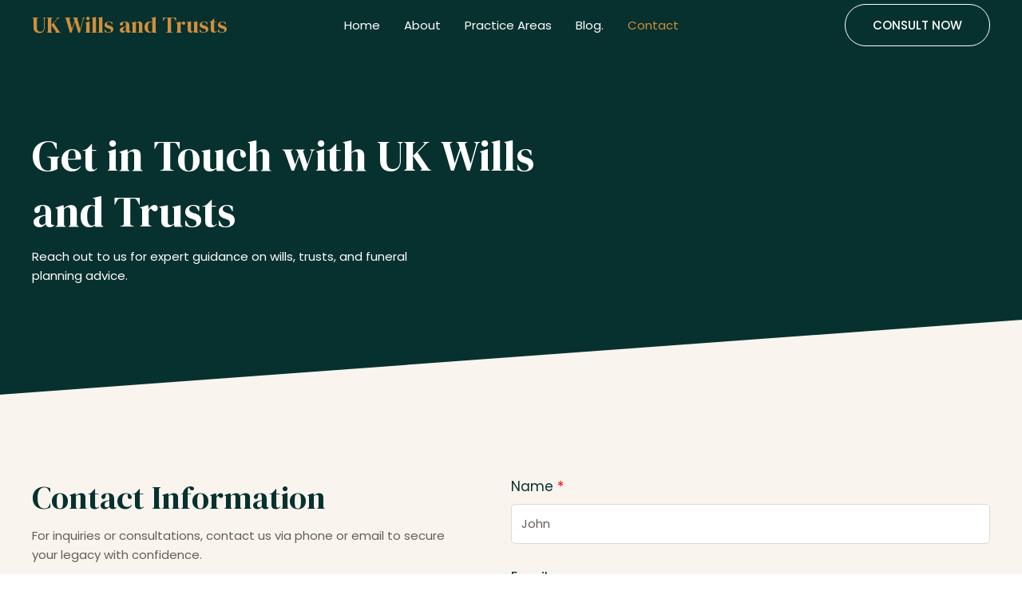

--- FILE ---
content_type: text/css
request_url: https://ukwillsandtrusts.co.uk/wp-content/uploads/uag-plugin/assets/0/uag-css-227.css?ver=1769900473
body_size: 11523
content:
.wp-block-uagb-container.uagb-block-2108009c .uagb-container__shape-top svg{width: calc( 100% + 1.3px );}.wp-block-uagb-container.uagb-block-2108009c .uagb-container__shape.uagb-container__shape-top .uagb-container__shape-fill{fill: rgba(51,51,51,1);}.wp-block-uagb-container.uagb-block-2108009c .uagb-container__shape-bottom svg{width: calc( 100% + 1.3px );}.wp-block-uagb-container.uagb-block-2108009c .uagb-container__shape.uagb-container__shape-bottom .uagb-container__shape-fill{fill: rgba(51,51,51,1);}.wp-block-uagb-container.uagb-block-2108009c .uagb-container__video-wrap video{opacity: 0;}.wp-block-uagb-container.uagb-is-root-container .uagb-block-2108009c{max-width: 100%;width: 100%;}.wp-block-uagb-container.uagb-is-root-container.alignfull.uagb-block-2108009c > .uagb-container-inner-blocks-wrap{--inner-content-custom-width: min( 100%, 1200px);max-width: var(--inner-content-custom-width);width: 100%;flex-direction: column;align-items: center;justify-content: center;flex-wrap: nowrap;row-gap: 0px;column-gap: 0px;}.wp-block-uagb-container.uagb-block-2108009c{box-shadow: 0px 0px   #00000070 ;padding-top: 100px;padding-bottom: 100px;padding-left: 40px;padding-right: 40px;margin-top:  !important;margin-bottom:  !important;overflow: visible;order: initial;border-color: inherit;background-color: var(--ast-global-color-7);;row-gap: 0px;column-gap: 0px;}.uagb-block-c9a6adab .uagb-ifb-icon{width: 30px;line-height: 30px;}.uagb-block-c9a6adab .uagb-ifb-icon > span{font-size: 30px;width: 30px;line-height: 30px;color: #333;}.uagb-block-c9a6adab .uagb-ifb-icon svg{fill: #333;}.uagb-block-c9a6adab.uagb-infobox__content-wrap .uagb-ifb-icon-wrap svg{width: 30px;height: 30px;line-height: 30px;font-size: 30px;color: #333;fill: #333;}.uagb-block-c9a6adab .uagb-ifb-content .uagb-ifb-icon-wrap svg{line-height: 30px;font-size: 30px;color: #333;fill: #333;}.uagb-block-c9a6adab .uagb-iconbox-icon-wrap{margin: auto;display: inline-flex;align-items: center;justify-content: center;box-sizing: content-box;width: 30px;height: 30px;line-height: 30px;padding-left: 0px;padding-right: 0px;padding-top: 0px;padding-bottom: 0px;}.uagb-block-c9a6adab.uagb-infobox__content-wrap .uagb-ifb-icon-wrap > svg{padding-left: 0px;padding-right: 0px;padding-top: 0px;padding-bottom: 0px;}.uagb-block-c9a6adab.uagb-infobox__content-wrap .uagb-ifb-content .uagb-ifb-icon-wrap > svg{padding-left: 0px;padding-right: 0px;padding-top: 0px;padding-bottom: 0px;}.uagb-block-c9a6adab .uagb-ifb-content .uagb-ifb-left-title-image svg{width: 30px;line-height: 30px;font-size: 30px;color: #333;fill: #333;}.uagb-block-c9a6adab .uagb-ifb-content .uagb-ifb-right-title-image svg{width: 30px;line-height: 30px;font-size: 30px;color: #333;fill: #333;}.uagb-block-c9a6adab .uagb-infobox__content-wrap .uagb-ifb-imgicon-wrap{padding-left: 0px;padding-right: 0px;padding-top: 0px;padding-bottom: 0px;}.uagb-block-c9a6adab .uagb-infobox .uagb-ifb-image-content img{border-radius: 0px;}.uagb-block-c9a6adab.uagb-infobox__content-wrap img{padding-left: 0px;padding-right: 0px;padding-top: 0px;padding-bottom: 0px;border-radius: 0px;}.uagb-block-c9a6adab.uagb-infobox__content-wrap .uagb-ifb-content .uagb-ifb-right-title-image > img{padding-left: 0px;padding-right: 0px;padding-top: 0px;padding-bottom: 0px;border-radius: 0px;}.uagb-block-c9a6adab.uagb-infobox__content-wrap .uagb-ifb-content .uagb-ifb-left-title-image > img{padding-left: 0px;padding-right: 0px;padding-top: 0px;padding-bottom: 0px;border-radius: 0px;}.uagb-block-c9a6adab.uagb-infobox__content-wrap .uagb-ifb-content > img{padding-left: 0px;padding-right: 0px;padding-top: 0px;padding-bottom: 0px;border-radius: 0px;}.uagb-block-c9a6adab .uagb-ifb-title-wrap .uagb-ifb-title-prefix{color: var(--ast-global-color-1);margin-bottom: 20px;margin-top: 0px;margin-left: 0px;margin-right: 0px;}.uagb-block-c9a6adab.wp-block-uagb-info-box .uagb-ifb-title{color: var(--ast-global-color-5);margin-bottom: 10px;margin-top: 0px;margin-left: 0px;margin-right: 0px;}.uagb-block-c9a6adab.wp-block-uagb-info-box .uagb-ifb-desc{color: var(--ast-global-color-5);margin-bottom: 40px;margin-top: 0px;margin-left: 100px;margin-right: 100px;}.uagb-block-c9a6adab .uagb-ifb-separator{width: 30%;border-top-width: 2px;border-top-color: #333;border-top-style: solid;margin-bottom: 0px;}.uagb-block-c9a6adab .uagb-infobox__content-wrap .uagb-ifb-separator{width: 30%;border-top-width: 2px;border-top-color: #333;border-top-style: solid;}.uagb-block-c9a6adab .uagb-ifb-align-icon-after{margin-left: 5px;}.uagb-block-c9a6adab .uagb-ifb-align-icon-before{margin-right: 5px;}.uagb-block-c9a6adab.uagb-infobox__content-wrap .uagb-ifb-content svg{box-sizing: content-box;}.uagb-block-c9a6adab.uagb-infobox__content-wrap .uagb-ifb-content img{box-sizing: content-box;}.uagb-block-c9a6adab .uagb-infobox__content-wrap{text-align: center;}.uagb-block-c9a6adab.uagb-infobox-icon-above-title{text-align: center;}.uagb-block-c9a6adab.uagb-infobox__content-wrap:not(.wp-block-uagb-info-box--has-margin){padding-top: 0px;padding-right: 0px;padding-bottom: 60px;padding-left: 0px;}.uagb-block-c9a6adab.uagb-infobox__content-wrap.wp-block-uagb-info-box--has-margin .uagb-infobox-margin-wrapper{padding-top: 0px;padding-right: 0px;padding-bottom: 60px;padding-left: 0px;}.uagb-block-c9a6adab.uagb-infobox__content-wrap .uagb-infobox-cta-link > svg {margin-left: 5px;}.uagb-block-c9a6adab .uagb-ifb-title-prefix{text-transform: uppercase;font-weight: 500;letter-spacing: 2px;}[dir=rtl] .uagb-block-c9a6adab .uagb-iconbox-icon-wrap{padding-right: 0px;padding-left: 0px;}[dir=rtl] .uagb-block-c9a6adab.uagb-infobox__content-wrap .uagb-ifb-icon-wrap > svg{padding-right: 0px;padding-left: 0px;}[dir=rtl] .uagb-block-c9a6adab.uagb-infobox__content-wrap .uagb-ifb-content .uagb-ifb-icon-wrap > svg{padding-right: 0px;padding-left: 0px;}[dir=rtl] .uagb-block-c9a6adab.uagb-infobox__content-wrap img{padding-right: 0px;padding-left: 0px;}[dir=rtl] .uagb-block-c9a6adab.uagb-infobox__content-wrap .uagb-ifb-content .uagb-ifb-right-title-image > img{padding-right: 0px;padding-left: 0px;}[dir=rtl] .uagb-block-c9a6adab.uagb-infobox__content-wrap .uagb-ifb-content .uagb-ifb-left-title-image > img{padding-right: 0px;padding-left: 0px;}[dir=rtl] .uagb-block-c9a6adab.uagb-infobox__content-wrap .uagb-ifb-content > img{padding-right: 0px;padding-left: 0px;}[dir=rtl] .uagb-block-c9a6adab.uagb-infobox__content-wrap{text-align: center;}[dir=rtl] .uagb-block-c9a6adab.uagb-infobox-icon-above-title{text-align: center;}[dir=rtl] .uagb-block-c9a6adab.uagb-infobox__content-wrap .uagb-infobox-cta-link > svg{margin-right: 5px;margin-left: 0px;}.wp-block-uagb-container.uagb-block-7aebb154 .uagb-container__shape-top svg{width: calc( 100% + 1.3px );}.wp-block-uagb-container.uagb-block-7aebb154 .uagb-container__shape.uagb-container__shape-top .uagb-container__shape-fill{fill: rgba(51,51,51,1);}.wp-block-uagb-container.uagb-block-7aebb154 .uagb-container__shape-bottom svg{width: calc( 100% + 1.3px );}.wp-block-uagb-container.uagb-block-7aebb154 .uagb-container__shape.uagb-container__shape-bottom .uagb-container__shape-fill{fill: rgba(51,51,51,1);}.wp-block-uagb-container.uagb-block-7aebb154 .uagb-container__video-wrap video{opacity: 1;}.wp-block-uagb-container.uagb-is-root-container .uagb-block-7aebb154{max-width: 100%;width: 100%;}.wp-block-uagb-container.uagb-is-root-container.alignfull.uagb-block-7aebb154 > .uagb-container-inner-blocks-wrap{--inner-content-custom-width: min( 100%, 1200px);max-width: var(--inner-content-custom-width);width: 100%;flex-direction: row;align-items: flex-start;justify-content: center;flex-wrap: nowrap;row-gap: 0px;column-gap: 40px;}.wp-block-uagb-container.uagb-block-7aebb154{box-shadow: 0px 0px   #00000070 ;padding-top: 50px;padding-bottom: 0px;padding-left: 0px;padding-right: 0px;margin-top:  !important;margin-bottom:  !important;overflow: visible;order: initial;border-top-width: 1px;border-left-width: 0px;border-right-width: 0px;border-bottom-width: 0px;border-style: solid;border-color: rgba(223,217,207,0.34);background-color: ;;flex-direction: row;align-items: flex-start;justify-content: center;flex-wrap: nowrap;row-gap: 0px;column-gap: 40px;}.uagb-block-5b0a177f .uagb-ifb-icon{width: 30px;line-height: 30px;}.uagb-block-5b0a177f .uagb-ifb-icon > span{font-size: 30px;width: 30px;line-height: 30px;color: #333;}.uagb-block-5b0a177f .uagb-ifb-icon svg{fill: #333;}.uagb-block-5b0a177f.uagb-infobox__content-wrap .uagb-ifb-icon-wrap svg{width: 30px;height: 30px;line-height: 30px;font-size: 30px;color: #333;fill: #333;}.uagb-block-5b0a177f .uagb-ifb-content .uagb-ifb-icon-wrap svg{line-height: 30px;font-size: 30px;color: #333;fill: #333;}.uagb-block-5b0a177f .uagb-iconbox-icon-wrap{margin: auto;display: inline-flex;align-items: center;justify-content: center;box-sizing: content-box;width: 30px;height: 30px;line-height: 30px;padding-left: 0px;padding-right: 0px;padding-top: 0px;padding-bottom: 0px;}.uagb-block-5b0a177f.uagb-infobox__content-wrap .uagb-ifb-icon-wrap > svg{padding-left: 0px;padding-right: 0px;padding-top: 0px;padding-bottom: 0px;}.uagb-block-5b0a177f.uagb-infobox__content-wrap .uagb-ifb-content .uagb-ifb-icon-wrap > svg{padding-left: 0px;padding-right: 0px;padding-top: 0px;padding-bottom: 0px;}.uagb-block-5b0a177f .uagb-ifb-content .uagb-ifb-left-title-image svg{width: 30px;line-height: 30px;font-size: 30px;color: #333;fill: #333;}.uagb-block-5b0a177f .uagb-ifb-content .uagb-ifb-right-title-image svg{width: 30px;line-height: 30px;font-size: 30px;color: #333;fill: #333;}.uagb-block-5b0a177f .uagb-infobox__content-wrap .uagb-ifb-imgicon-wrap{padding-left: 0px;padding-right: 0px;padding-top: 0px;padding-bottom: 0px;}.uagb-block-5b0a177f .uagb-infobox .uagb-ifb-image-content img{border-radius: 0px;}.uagb-block-5b0a177f.uagb-infobox__content-wrap img{padding-left: 0px;padding-right: 0px;padding-top: 0px;padding-bottom: 0px;border-radius: 0px;}.uagb-block-5b0a177f.uagb-infobox__content-wrap .uagb-ifb-content .uagb-ifb-right-title-image > img{padding-left: 0px;padding-right: 0px;padding-top: 0px;padding-bottom: 0px;border-radius: 0px;}.uagb-block-5b0a177f.uagb-infobox__content-wrap .uagb-ifb-content .uagb-ifb-left-title-image > img{padding-left: 0px;padding-right: 0px;padding-top: 0px;padding-bottom: 0px;border-radius: 0px;}.uagb-block-5b0a177f.uagb-infobox__content-wrap .uagb-ifb-content > img{padding-left: 0px;padding-right: 0px;padding-top: 0px;padding-bottom: 0px;border-radius: 0px;}.uagb-block-5b0a177f .uagb-ifb-title-wrap .uagb-ifb-title-prefix{color: var(--ast-global-color-5);margin-bottom: 0px;margin-top: 0px;margin-left: 0px;margin-right: 0px;}.uagb-block-5b0a177f.wp-block-uagb-info-box .uagb-ifb-title{color: var(--ast-global-color-5);margin-bottom: 8px;margin-top: 0px;margin-left: 0px;margin-right: 0px;}.uagb-block-5b0a177f.wp-block-uagb-info-box .uagb-ifb-desc{color: var(--ast-global-color-5);margin-bottom: 0px;margin-top: 0px;margin-left: 0px;margin-right: 0px;}.uagb-block-5b0a177f .uagb-ifb-separator{width: 30%;border-top-width: 2px;border-top-color: #333;border-top-style: solid;margin-bottom: 0px;}.uagb-block-5b0a177f .uagb-infobox__content-wrap .uagb-ifb-separator{width: 30%;border-top-width: 2px;border-top-color: #333;border-top-style: solid;}.uagb-block-5b0a177f .uagb-ifb-align-icon-after{margin-left: 5px;}.uagb-block-5b0a177f .uagb-ifb-align-icon-before{margin-right: 5px;}.uagb-block-5b0a177f.uagb-infobox__content-wrap .uagb-ifb-content svg{box-sizing: content-box;}.uagb-block-5b0a177f.uagb-infobox__content-wrap .uagb-ifb-content img{box-sizing: content-box;}.uagb-block-5b0a177f .uagb-infobox__content-wrap{text-align: left;}.uagb-block-5b0a177f.uagb-infobox-icon-above-title{text-align: left;}.uagb-block-5b0a177f.uagb-infobox__content-wrap:not(.wp-block-uagb-info-box--has-margin){padding-top: 0px;padding-right: 0px;padding-bottom: 0px;padding-left: 0px;}.uagb-block-5b0a177f.uagb-infobox__content-wrap.wp-block-uagb-info-box--has-margin .uagb-infobox-margin-wrapper{padding-top: 0px;padding-right: 0px;padding-bottom: 0px;padding-left: 0px;}.uagb-block-5b0a177f.uagb-infobox__content-wrap .uagb-infobox-cta-link > svg {margin-left: 5px;}.uagb-block-5b0a177f .uagb-ifb-title{text-decoration: none;}.uagb-block-5b0a177f .uagb-ifb-title-prefix{text-transform: uppercase;}[dir=rtl] .uagb-block-5b0a177f .uagb-iconbox-icon-wrap{padding-right: 0px;padding-left: 0px;}[dir=rtl] .uagb-block-5b0a177f.uagb-infobox__content-wrap .uagb-ifb-icon-wrap > svg{padding-right: 0px;padding-left: 0px;}[dir=rtl] .uagb-block-5b0a177f.uagb-infobox__content-wrap .uagb-ifb-content .uagb-ifb-icon-wrap > svg{padding-right: 0px;padding-left: 0px;}[dir=rtl] .uagb-block-5b0a177f.uagb-infobox__content-wrap img{padding-right: 0px;padding-left: 0px;}[dir=rtl] .uagb-block-5b0a177f.uagb-infobox__content-wrap .uagb-ifb-content .uagb-ifb-right-title-image > img{padding-right: 0px;padding-left: 0px;}[dir=rtl] .uagb-block-5b0a177f.uagb-infobox__content-wrap .uagb-ifb-content .uagb-ifb-left-title-image > img{padding-right: 0px;padding-left: 0px;}[dir=rtl] .uagb-block-5b0a177f.uagb-infobox__content-wrap .uagb-ifb-content > img{padding-right: 0px;padding-left: 0px;}[dir=rtl] .uagb-block-5b0a177f.uagb-infobox__content-wrap{text-align: right;}[dir=rtl] .uagb-block-5b0a177f.uagb-infobox-icon-above-title{text-align: right;}[dir=rtl] .uagb-block-5b0a177f.uagb-infobox__content-wrap .uagb-infobox-cta-link > svg{margin-right: 5px;margin-left: 0px;}.uagb-block-054d5167 .uagb-ifb-icon{width: 30px;line-height: 30px;}.uagb-block-054d5167 .uagb-ifb-icon > span{font-size: 30px;width: 30px;line-height: 30px;color: #333;}.uagb-block-054d5167 .uagb-ifb-icon svg{fill: #333;}.uagb-block-054d5167.uagb-infobox__content-wrap .uagb-ifb-icon-wrap svg{width: 30px;height: 30px;line-height: 30px;font-size: 30px;color: #333;fill: #333;}.uagb-block-054d5167 .uagb-ifb-content .uagb-ifb-icon-wrap svg{line-height: 30px;font-size: 30px;color: #333;fill: #333;}.uagb-block-054d5167 .uagb-iconbox-icon-wrap{margin: auto;display: inline-flex;align-items: center;justify-content: center;box-sizing: content-box;width: 30px;height: 30px;line-height: 30px;padding-left: 0px;padding-right: 0px;padding-top: 0px;padding-bottom: 0px;}.uagb-block-054d5167.uagb-infobox__content-wrap .uagb-ifb-icon-wrap > svg{padding-left: 0px;padding-right: 0px;padding-top: 0px;padding-bottom: 0px;}.uagb-block-054d5167.uagb-infobox__content-wrap .uagb-ifb-content .uagb-ifb-icon-wrap > svg{padding-left: 0px;padding-right: 0px;padding-top: 0px;padding-bottom: 0px;}.uagb-block-054d5167 .uagb-ifb-content .uagb-ifb-left-title-image svg{width: 30px;line-height: 30px;font-size: 30px;color: #333;fill: #333;}.uagb-block-054d5167 .uagb-ifb-content .uagb-ifb-right-title-image svg{width: 30px;line-height: 30px;font-size: 30px;color: #333;fill: #333;}.uagb-block-054d5167 .uagb-infobox__content-wrap .uagb-ifb-imgicon-wrap{padding-left: 0px;padding-right: 0px;padding-top: 0px;padding-bottom: 0px;}.uagb-block-054d5167 .uagb-infobox .uagb-ifb-image-content img{border-radius: 0px;}.uagb-block-054d5167.uagb-infobox__content-wrap img{padding-left: 0px;padding-right: 0px;padding-top: 0px;padding-bottom: 0px;border-radius: 0px;}.uagb-block-054d5167.uagb-infobox__content-wrap .uagb-ifb-content .uagb-ifb-right-title-image > img{padding-left: 0px;padding-right: 0px;padding-top: 0px;padding-bottom: 0px;border-radius: 0px;}.uagb-block-054d5167.uagb-infobox__content-wrap .uagb-ifb-content .uagb-ifb-left-title-image > img{padding-left: 0px;padding-right: 0px;padding-top: 0px;padding-bottom: 0px;border-radius: 0px;}.uagb-block-054d5167.uagb-infobox__content-wrap .uagb-ifb-content > img{padding-left: 0px;padding-right: 0px;padding-top: 0px;padding-bottom: 0px;border-radius: 0px;}.uagb-block-054d5167 .uagb-ifb-title-wrap .uagb-ifb-title-prefix{color: var(--ast-global-color-5);margin-bottom: 0px;margin-top: 0px;margin-left: 0px;margin-right: 0px;}.uagb-block-054d5167.wp-block-uagb-info-box .uagb-ifb-title{color: var(--ast-global-color-5);margin-bottom: 8px;margin-top: 0px;margin-left: 0px;margin-right: 0px;}.uagb-block-054d5167.wp-block-uagb-info-box .uagb-ifb-desc{color: var(--ast-global-color-5);margin-bottom: 0px;margin-top: 0px;margin-left: 0px;margin-right: 0px;}.uagb-block-054d5167 .uagb-ifb-separator{width: 30%;border-top-width: 2px;border-top-color: #333;border-top-style: solid;margin-bottom: 0px;}.uagb-block-054d5167 .uagb-infobox__content-wrap .uagb-ifb-separator{width: 30%;border-top-width: 2px;border-top-color: #333;border-top-style: solid;}.uagb-block-054d5167 .uagb-ifb-align-icon-after{margin-left: 5px;}.uagb-block-054d5167 .uagb-ifb-align-icon-before{margin-right: 5px;}.uagb-block-054d5167.uagb-infobox__content-wrap .uagb-ifb-content svg{box-sizing: content-box;}.uagb-block-054d5167.uagb-infobox__content-wrap .uagb-ifb-content img{box-sizing: content-box;}.uagb-block-054d5167 .uagb-infobox__content-wrap{text-align: left;}.uagb-block-054d5167.uagb-infobox-icon-above-title{text-align: left;}.uagb-block-054d5167.uagb-infobox__content-wrap:not(.wp-block-uagb-info-box--has-margin){padding-top: 0px;padding-right: 0px;padding-bottom: 0px;padding-left: 0px;}.uagb-block-054d5167.uagb-infobox__content-wrap.wp-block-uagb-info-box--has-margin .uagb-infobox-margin-wrapper{padding-top: 0px;padding-right: 0px;padding-bottom: 0px;padding-left: 0px;}.uagb-block-054d5167.uagb-infobox__content-wrap .uagb-infobox-cta-link > svg {margin-left: 5px;}.uagb-block-054d5167 .uagb-ifb-title{text-decoration: none;}.uagb-block-054d5167 .uagb-ifb-title-prefix{text-transform: uppercase;}[dir=rtl] .uagb-block-054d5167 .uagb-iconbox-icon-wrap{padding-right: 0px;padding-left: 0px;}[dir=rtl] .uagb-block-054d5167.uagb-infobox__content-wrap .uagb-ifb-icon-wrap > svg{padding-right: 0px;padding-left: 0px;}[dir=rtl] .uagb-block-054d5167.uagb-infobox__content-wrap .uagb-ifb-content .uagb-ifb-icon-wrap > svg{padding-right: 0px;padding-left: 0px;}[dir=rtl] .uagb-block-054d5167.uagb-infobox__content-wrap img{padding-right: 0px;padding-left: 0px;}[dir=rtl] .uagb-block-054d5167.uagb-infobox__content-wrap .uagb-ifb-content .uagb-ifb-right-title-image > img{padding-right: 0px;padding-left: 0px;}[dir=rtl] .uagb-block-054d5167.uagb-infobox__content-wrap .uagb-ifb-content .uagb-ifb-left-title-image > img{padding-right: 0px;padding-left: 0px;}[dir=rtl] .uagb-block-054d5167.uagb-infobox__content-wrap .uagb-ifb-content > img{padding-right: 0px;padding-left: 0px;}[dir=rtl] .uagb-block-054d5167.uagb-infobox__content-wrap{text-align: right;}[dir=rtl] .uagb-block-054d5167.uagb-infobox-icon-above-title{text-align: right;}[dir=rtl] .uagb-block-054d5167.uagb-infobox__content-wrap .uagb-infobox-cta-link > svg{margin-right: 5px;margin-left: 0px;}.uagb-block-1d669912 .uagb-ifb-icon{width: 30px;line-height: 30px;}.uagb-block-1d669912 .uagb-ifb-icon > span{font-size: 30px;width: 30px;line-height: 30px;color: #333;}.uagb-block-1d669912 .uagb-ifb-icon svg{fill: #333;}.uagb-block-1d669912.uagb-infobox__content-wrap .uagb-ifb-icon-wrap svg{width: 30px;height: 30px;line-height: 30px;font-size: 30px;color: #333;fill: #333;}.uagb-block-1d669912 .uagb-ifb-content .uagb-ifb-icon-wrap svg{line-height: 30px;font-size: 30px;color: #333;fill: #333;}.uagb-block-1d669912 .uagb-iconbox-icon-wrap{margin: auto;display: inline-flex;align-items: center;justify-content: center;box-sizing: content-box;width: 30px;height: 30px;line-height: 30px;padding-left: 0px;padding-right: 0px;padding-top: 0px;padding-bottom: 0px;}.uagb-block-1d669912.uagb-infobox__content-wrap .uagb-ifb-icon-wrap > svg{padding-left: 0px;padding-right: 0px;padding-top: 0px;padding-bottom: 0px;}.uagb-block-1d669912.uagb-infobox__content-wrap .uagb-ifb-content .uagb-ifb-icon-wrap > svg{padding-left: 0px;padding-right: 0px;padding-top: 0px;padding-bottom: 0px;}.uagb-block-1d669912 .uagb-ifb-content .uagb-ifb-left-title-image svg{width: 30px;line-height: 30px;font-size: 30px;color: #333;fill: #333;}.uagb-block-1d669912 .uagb-ifb-content .uagb-ifb-right-title-image svg{width: 30px;line-height: 30px;font-size: 30px;color: #333;fill: #333;}.uagb-block-1d669912 .uagb-infobox__content-wrap .uagb-ifb-imgicon-wrap{padding-left: 0px;padding-right: 0px;padding-top: 0px;padding-bottom: 0px;}.uagb-block-1d669912 .uagb-infobox .uagb-ifb-image-content img{border-radius: 0px;}.uagb-block-1d669912.uagb-infobox__content-wrap img{padding-left: 0px;padding-right: 0px;padding-top: 0px;padding-bottom: 0px;border-radius: 0px;}.uagb-block-1d669912.uagb-infobox__content-wrap .uagb-ifb-content .uagb-ifb-right-title-image > img{padding-left: 0px;padding-right: 0px;padding-top: 0px;padding-bottom: 0px;border-radius: 0px;}.uagb-block-1d669912.uagb-infobox__content-wrap .uagb-ifb-content .uagb-ifb-left-title-image > img{padding-left: 0px;padding-right: 0px;padding-top: 0px;padding-bottom: 0px;border-radius: 0px;}.uagb-block-1d669912.uagb-infobox__content-wrap .uagb-ifb-content > img{padding-left: 0px;padding-right: 0px;padding-top: 0px;padding-bottom: 0px;border-radius: 0px;}.uagb-block-1d669912 .uagb-ifb-title-wrap .uagb-ifb-title-prefix{color: var(--ast-global-color-5);margin-bottom: 0px;margin-top: 0px;margin-left: 0px;margin-right: 0px;}.uagb-block-1d669912.wp-block-uagb-info-box .uagb-ifb-title{color: var(--ast-global-color-5);margin-bottom: 8px;margin-top: 0px;margin-left: 0px;margin-right: 0px;}.uagb-block-1d669912.wp-block-uagb-info-box .uagb-ifb-desc{color: var(--ast-global-color-5);margin-bottom: 0px;margin-top: 0px;margin-left: 0px;margin-right: 0px;}.uagb-block-1d669912 .uagb-ifb-separator{width: 30%;border-top-width: 2px;border-top-color: #333;border-top-style: solid;margin-bottom: 0px;}.uagb-block-1d669912 .uagb-infobox__content-wrap .uagb-ifb-separator{width: 30%;border-top-width: 2px;border-top-color: #333;border-top-style: solid;}.uagb-block-1d669912 .uagb-ifb-align-icon-after{margin-left: 5px;}.uagb-block-1d669912 .uagb-ifb-align-icon-before{margin-right: 5px;}.uagb-block-1d669912.uagb-infobox__content-wrap .uagb-ifb-content svg{box-sizing: content-box;}.uagb-block-1d669912.uagb-infobox__content-wrap .uagb-ifb-content img{box-sizing: content-box;}.uagb-block-1d669912 .uagb-infobox__content-wrap{text-align: left;}.uagb-block-1d669912.uagb-infobox-icon-above-title{text-align: left;}.uagb-block-1d669912.uagb-infobox__content-wrap:not(.wp-block-uagb-info-box--has-margin){padding-top: 0px;padding-right: 0px;padding-bottom: 0px;padding-left: 0px;}.uagb-block-1d669912.uagb-infobox__content-wrap.wp-block-uagb-info-box--has-margin .uagb-infobox-margin-wrapper{padding-top: 0px;padding-right: 0px;padding-bottom: 0px;padding-left: 0px;}.uagb-block-1d669912.uagb-infobox__content-wrap .uagb-infobox-cta-link > svg {margin-left: 5px;}.uagb-block-1d669912 .uagb-ifb-title-prefix{text-transform: uppercase;}[dir=rtl] .uagb-block-1d669912 .uagb-iconbox-icon-wrap{padding-right: 0px;padding-left: 0px;}[dir=rtl] .uagb-block-1d669912.uagb-infobox__content-wrap .uagb-ifb-icon-wrap > svg{padding-right: 0px;padding-left: 0px;}[dir=rtl] .uagb-block-1d669912.uagb-infobox__content-wrap .uagb-ifb-content .uagb-ifb-icon-wrap > svg{padding-right: 0px;padding-left: 0px;}[dir=rtl] .uagb-block-1d669912.uagb-infobox__content-wrap img{padding-right: 0px;padding-left: 0px;}[dir=rtl] .uagb-block-1d669912.uagb-infobox__content-wrap .uagb-ifb-content .uagb-ifb-right-title-image > img{padding-right: 0px;padding-left: 0px;}[dir=rtl] .uagb-block-1d669912.uagb-infobox__content-wrap .uagb-ifb-content .uagb-ifb-left-title-image > img{padding-right: 0px;padding-left: 0px;}[dir=rtl] .uagb-block-1d669912.uagb-infobox__content-wrap .uagb-ifb-content > img{padding-right: 0px;padding-left: 0px;}[dir=rtl] .uagb-block-1d669912.uagb-infobox__content-wrap{text-align: right;}[dir=rtl] .uagb-block-1d669912.uagb-infobox-icon-above-title{text-align: right;}[dir=rtl] .uagb-block-1d669912.uagb-infobox__content-wrap .uagb-infobox-cta-link > svg{margin-right: 5px;margin-left: 0px;}@media only screen and (max-width: 976px) {.wp-block-uagb-container.uagb-is-root-container .uagb-block-2108009c{width: 100%;}.wp-block-uagb-container.uagb-is-root-container.alignfull.uagb-block-2108009c > .uagb-container-inner-blocks-wrap{--inner-content-custom-width: min( 100%, 1024px);max-width: var(--inner-content-custom-width);width: 100%;}.wp-block-uagb-container.uagb-block-2108009c{padding-top: 80px;padding-bottom: 80px;padding-left: 32px;padding-right: 32px;margin-top:  !important;margin-bottom:  !important;order: initial;background-color: var(--ast-global-color-7);;}.uagb-block-c9a6adab.wp-block-uagb-info-box .uagb-ifb-title{margin-bottom: 10px;margin-top: 0px;margin-left: 0px;margin-right: 0px;}.uagb-block-c9a6adab.wp-block-uagb-info-box .uagb-ifb-desc{margin-bottom: 20px;margin-top: 0px;margin-left: 0px;margin-right: 0px;}.uagb-block-c9a6adab.uagb-infobox__content-wrap .uagb-ifb-icon-wrap > svg{width: 30px;height: 30px;line-height: 30px;font-size: 30px;}.uagb-block-c9a6adab.uagb-infobox__content-wrap .uagb-ifb-content .uagb-ifb-icon-wrap > svg{line-height: 30px;font-size: 30px;}.uagb-block-c9a6adab.uagb-infobox__content-wrap .uagb-ifb-content img{box-sizing: content-box;}.uagb-block-c9a6adab .uagb-ifb-icon{width: 30px;line-height: 30px;}.uagb-block-c9a6adab .uagb-ifb-icon > span{font-size: 30px;width: 30px;line-height: 30px;}.uagb-block-c9a6adab .uagb-iconbox-icon-wrap{width: 30px;height: 30px;line-height: 30px;}.uagb-block-c9a6adab .uagb-ifb-content .uagb-ifb-left-title-image > svg{width: 30px;line-height: 30px;font-size: 30px;}.uagb-block-c9a6adab .uagb-ifb-content .uagb-ifb-right-title-image > svg{width: 30px;line-height: 30px;font-size: 30px;}.uagb-block-c9a6adab.uagb-infobox__content-wrap:not(.wp-block-uagb-info-box--has-margin){padding-bottom: 50px;}.uagb-block-c9a6adab.uagb-infobox__content-wrap.wp-block-uagb-info-box--has-margin .uagb-infobox-margin-wrapper{padding-bottom: 50px;}.uagb-block-c9a6adab.uagb-infobox__content-wrap .uagb-infobox-cta-link > svg {margin-left: 5px;}[dir=rtl] .uagb-block-c9a6adab.uagb-infobox__content-wrap .uagb-infobox-cta-link > svg{margin-right: 5px;margin-left: 0px;}.wp-block-uagb-container.uagb-is-root-container .uagb-block-7aebb154{width: 100%;}.wp-block-uagb-container.uagb-is-root-container.alignfull.uagb-block-7aebb154 > .uagb-container-inner-blocks-wrap{--inner-content-custom-width: min( 100%, 1024px);max-width: var(--inner-content-custom-width);width: 100%;}.wp-block-uagb-container.uagb-block-7aebb154{padding-top: 40px;padding-bottom: 0px;padding-left: 0px;padding-right: 0px;margin-top:  !important;margin-bottom:  !important;order: initial;border-style: solid;border-color: rgba(223,217,207,0.34);background-color: ;;}.uagb-block-5b0a177f.wp-block-uagb-info-box .uagb-ifb-title{margin-bottom: 0px;margin-top: 0px;margin-left: 0px;margin-right: 0px;}.uagb-block-5b0a177f.wp-block-uagb-info-box .uagb-ifb-desc{margin-bottom: 0px;margin-top: 0px;margin-left: 0px;margin-right: 0px;}.uagb-block-5b0a177f.uagb-infobox__content-wrap .uagb-ifb-icon-wrap > svg{width: 30px;height: 30px;line-height: 30px;font-size: 30px;}.uagb-block-5b0a177f.uagb-infobox__content-wrap .uagb-ifb-content .uagb-ifb-icon-wrap > svg{line-height: 30px;font-size: 30px;}.uagb-block-5b0a177f.uagb-infobox__content-wrap .uagb-ifb-content img{box-sizing: content-box;}.uagb-block-5b0a177f .uagb-ifb-icon{width: 30px;line-height: 30px;}.uagb-block-5b0a177f .uagb-ifb-icon > span{font-size: 30px;width: 30px;line-height: 30px;}.uagb-block-5b0a177f .uagb-iconbox-icon-wrap{width: 30px;height: 30px;line-height: 30px;}.uagb-block-5b0a177f .uagb-ifb-content .uagb-ifb-left-title-image > svg{width: 30px;line-height: 30px;font-size: 30px;}.uagb-block-5b0a177f .uagb-ifb-content .uagb-ifb-right-title-image > svg{width: 30px;line-height: 30px;font-size: 30px;}.uagb-block-5b0a177f.uagb-infobox__content-wrap .uagb-infobox-cta-link > svg {margin-left: 5px;}[dir=rtl] .uagb-block-5b0a177f.uagb-infobox__content-wrap .uagb-infobox-cta-link > svg{margin-right: 5px;margin-left: 0px;}.uagb-block-054d5167.wp-block-uagb-info-box .uagb-ifb-title{margin-bottom: 0px;margin-top: 0px;margin-left: 0px;margin-right: 0px;}.uagb-block-054d5167.wp-block-uagb-info-box .uagb-ifb-desc{margin-bottom: 0px;margin-top: 0px;margin-left: 0px;margin-right: 0px;}.uagb-block-054d5167.uagb-infobox__content-wrap .uagb-ifb-icon-wrap > svg{width: 30px;height: 30px;line-height: 30px;font-size: 30px;}.uagb-block-054d5167.uagb-infobox__content-wrap .uagb-ifb-content .uagb-ifb-icon-wrap > svg{line-height: 30px;font-size: 30px;}.uagb-block-054d5167.uagb-infobox__content-wrap .uagb-ifb-content img{box-sizing: content-box;}.uagb-block-054d5167 .uagb-ifb-icon{width: 30px;line-height: 30px;}.uagb-block-054d5167 .uagb-ifb-icon > span{font-size: 30px;width: 30px;line-height: 30px;}.uagb-block-054d5167 .uagb-iconbox-icon-wrap{width: 30px;height: 30px;line-height: 30px;}.uagb-block-054d5167 .uagb-ifb-content .uagb-ifb-left-title-image > svg{width: 30px;line-height: 30px;font-size: 30px;}.uagb-block-054d5167 .uagb-ifb-content .uagb-ifb-right-title-image > svg{width: 30px;line-height: 30px;font-size: 30px;}.uagb-block-054d5167.uagb-infobox__content-wrap .uagb-infobox-cta-link > svg {margin-left: 5px;}[dir=rtl] .uagb-block-054d5167.uagb-infobox__content-wrap .uagb-infobox-cta-link > svg{margin-right: 5px;margin-left: 0px;}.uagb-block-1d669912.wp-block-uagb-info-box .uagb-ifb-title{margin-bottom: 0px;margin-top: 0px;margin-left: 0px;margin-right: 0px;}.uagb-block-1d669912.wp-block-uagb-info-box .uagb-ifb-desc{margin-bottom: 0px;margin-top: 0px;margin-left: 0px;margin-right: 0px;}.uagb-block-1d669912.uagb-infobox__content-wrap .uagb-ifb-icon-wrap > svg{width: 30px;height: 30px;line-height: 30px;font-size: 30px;}.uagb-block-1d669912.uagb-infobox__content-wrap .uagb-ifb-content .uagb-ifb-icon-wrap > svg{line-height: 30px;font-size: 30px;}.uagb-block-1d669912.uagb-infobox__content-wrap .uagb-ifb-content img{box-sizing: content-box;}.uagb-block-1d669912 .uagb-ifb-icon{width: 30px;line-height: 30px;}.uagb-block-1d669912 .uagb-ifb-icon > span{font-size: 30px;width: 30px;line-height: 30px;}.uagb-block-1d669912 .uagb-iconbox-icon-wrap{width: 30px;height: 30px;line-height: 30px;}.uagb-block-1d669912 .uagb-ifb-content .uagb-ifb-left-title-image > svg{width: 30px;line-height: 30px;font-size: 30px;}.uagb-block-1d669912 .uagb-ifb-content .uagb-ifb-right-title-image > svg{width: 30px;line-height: 30px;font-size: 30px;}.uagb-block-1d669912.uagb-infobox__content-wrap .uagb-infobox-cta-link > svg {margin-left: 5px;}[dir=rtl] .uagb-block-1d669912.uagb-infobox__content-wrap .uagb-infobox-cta-link > svg{margin-right: 5px;margin-left: 0px;}}@media only screen and (max-width: 767px) {.wp-block-uagb-container.uagb-is-root-container .uagb-block-2108009c{max-width: 100%;width: 100%;}.wp-block-uagb-container.uagb-is-root-container.alignfull.uagb-block-2108009c > .uagb-container-inner-blocks-wrap{--inner-content-custom-width: min( 100%, 767px);max-width: var(--inner-content-custom-width);width: 100%;flex-wrap: wrap;}.wp-block-uagb-container.uagb-block-2108009c{padding-top: 64px;padding-bottom: 64px;padding-left: 24px;padding-right: 24px;margin-top:  !important;margin-bottom:  !important;order: initial;background-color: var(--ast-global-color-7);;}.uagb-block-c9a6adab .uagb-ifb-title-wrap .uagb-ifb-title-prefix{margin-bottom: 10px;margin-top: 0px;margin-left: 0px;margin-right: 0px;}.uagb-block-c9a6adab.wp-block-uagb-info-box .uagb-ifb-title{margin-bottom: 10px;margin-top: 0px;margin-left: 0px;margin-right: 0px;}.uagb-block-c9a6adab.wp-block-uagb-info-box .uagb-ifb-desc{margin-bottom: 24px;margin-top: 0px;margin-left: 0px;margin-right: 0px;}.uagb-block-c9a6adab.uagb-infobox__content-wrap .uagb-ifb-icon-wrap > svg{width: 30px;height: 30px;line-height: 30px;font-size: 30px;}.uagb-block-c9a6adab.uagb-infobox__content-wrap .uagb-ifb-content .uagb-ifb-icon-wrap > svg{line-height: 30px;font-size: 30px;}.uagb-block-c9a6adab .uagb-ifb-content .uagb-ifb-left-title-image > svg{width: 30px;line-height: 30px;font-size: 30px;}.uagb-block-c9a6adab .uagb-ifb-content .uagb-ifb-right-title-image > svg{width: 30px;line-height: 30px;font-size: 30px;}.uagb-block-c9a6adab.uagb-infobox__content-wrap .uagb-ifb-content img{box-sizing: content-box;}.uagb-block-c9a6adab .uagb-ifb-icon{width: 30px;line-height: 30px;}.uagb-block-c9a6adab .uagb-ifb-icon > span{font-size: 30px;width: 30px;line-height: 30px;}.uagb-block-c9a6adab .uagb-iconbox-icon-wrap{width: 30px;height: 30px;line-height: 30px;}.uagb-block-c9a6adab.uagb-infobox__content-wrap:not(.wp-block-uagb-info-box--has-margin){padding-top: 0px;padding-right: 0px;padding-bottom: 40px;padding-left: 0px;}.uagb-block-c9a6adab.uagb-infobox__content-wrap.wp-block-uagb-info-box--has-margin .uagb-infobox-margin-wrapper{padding-top: 0px;padding-right: 0px;padding-bottom: 40px;padding-left: 0px;}.uagb-block-c9a6adab.uagb-infobox__content-wrap .uagb-infobox-cta-link > svg {margin-left: 5px;}[dir=rtl] .uagb-block-c9a6adab.uagb-infobox__content-wrap .uagb-infobox-cta-link > svg{margin-right: 5px;margin-left: 0px;}.wp-block-uagb-container.uagb-is-root-container .uagb-block-7aebb154{max-width: 100%;width: 100%;}.wp-block-uagb-container.uagb-is-root-container.alignfull.uagb-block-7aebb154 > .uagb-container-inner-blocks-wrap{--inner-content-custom-width: min( 100%, 767px);max-width: var(--inner-content-custom-width);width: 100%;flex-wrap: wrap;row-gap: 24px;}.wp-block-uagb-container.uagb-block-7aebb154{padding-top: 40px;padding-bottom: 0px;padding-left: 0px;padding-right: 0px;margin-top:  !important;margin-bottom:  !important;row-gap: 24px;order: initial;border-style: solid;border-color: rgba(223,217,207,0.34);background-color: ;;flex-wrap: wrap;}.uagb-block-5b0a177f.wp-block-uagb-info-box .uagb-ifb-title{margin-bottom: 8px;}.uagb-block-5b0a177f.uagb-infobox__content-wrap .uagb-ifb-icon-wrap > svg{width: 30px;height: 30px;line-height: 30px;font-size: 30px;}.uagb-block-5b0a177f.uagb-infobox__content-wrap .uagb-ifb-content .uagb-ifb-icon-wrap > svg{line-height: 30px;font-size: 30px;}.uagb-block-5b0a177f .uagb-ifb-content .uagb-ifb-left-title-image > svg{width: 30px;line-height: 30px;font-size: 30px;}.uagb-block-5b0a177f .uagb-ifb-content .uagb-ifb-right-title-image > svg{width: 30px;line-height: 30px;font-size: 30px;}.uagb-block-5b0a177f.uagb-infobox__content-wrap .uagb-ifb-content img{box-sizing: content-box;}.uagb-block-5b0a177f .uagb-ifb-icon{width: 30px;line-height: 30px;}.uagb-block-5b0a177f .uagb-ifb-icon > span{font-size: 30px;width: 30px;line-height: 30px;}.uagb-block-5b0a177f .uagb-iconbox-icon-wrap{width: 30px;height: 30px;line-height: 30px;}.uagb-block-5b0a177f.uagb-infobox-icon-above-title{text-align: center;}.uagb-block-5b0a177f.uagb-infobox__content-wrap .uagb-infobox-cta-link > svg {margin-left: 5px;}[dir=rtl] .uagb-block-5b0a177f.uagb-infobox-icon-above-title{text-align: center;}[dir=rtl] .uagb-block-5b0a177f.uagb-infobox__content-wrap .uagb-infobox-cta-link > svg{margin-right: 5px;margin-left: 0px;}.uagb-block-054d5167.wp-block-uagb-info-box .uagb-ifb-title{margin-bottom: 8px;}.uagb-block-054d5167.uagb-infobox__content-wrap .uagb-ifb-icon-wrap > svg{width: 30px;height: 30px;line-height: 30px;font-size: 30px;}.uagb-block-054d5167.uagb-infobox__content-wrap .uagb-ifb-content .uagb-ifb-icon-wrap > svg{line-height: 30px;font-size: 30px;}.uagb-block-054d5167 .uagb-ifb-content .uagb-ifb-left-title-image > svg{width: 30px;line-height: 30px;font-size: 30px;}.uagb-block-054d5167 .uagb-ifb-content .uagb-ifb-right-title-image > svg{width: 30px;line-height: 30px;font-size: 30px;}.uagb-block-054d5167.uagb-infobox__content-wrap .uagb-ifb-content img{box-sizing: content-box;}.uagb-block-054d5167 .uagb-ifb-icon{width: 30px;line-height: 30px;}.uagb-block-054d5167 .uagb-ifb-icon > span{font-size: 30px;width: 30px;line-height: 30px;}.uagb-block-054d5167 .uagb-iconbox-icon-wrap{width: 30px;height: 30px;line-height: 30px;}.uagb-block-054d5167.uagb-infobox-icon-above-title{text-align: center;}.uagb-block-054d5167.uagb-infobox__content-wrap .uagb-infobox-cta-link > svg {margin-left: 5px;}[dir=rtl] .uagb-block-054d5167.uagb-infobox-icon-above-title{text-align: center;}[dir=rtl] .uagb-block-054d5167.uagb-infobox__content-wrap .uagb-infobox-cta-link > svg{margin-right: 5px;margin-left: 0px;}.uagb-block-1d669912.wp-block-uagb-info-box .uagb-ifb-title{margin-bottom: 8px;}.uagb-block-1d669912.uagb-infobox__content-wrap .uagb-ifb-icon-wrap > svg{width: 30px;height: 30px;line-height: 30px;font-size: 30px;}.uagb-block-1d669912.uagb-infobox__content-wrap .uagb-ifb-content .uagb-ifb-icon-wrap > svg{line-height: 30px;font-size: 30px;}.uagb-block-1d669912 .uagb-ifb-content .uagb-ifb-left-title-image > svg{width: 30px;line-height: 30px;font-size: 30px;}.uagb-block-1d669912 .uagb-ifb-content .uagb-ifb-right-title-image > svg{width: 30px;line-height: 30px;font-size: 30px;}.uagb-block-1d669912.uagb-infobox__content-wrap .uagb-ifb-content img{box-sizing: content-box;}.uagb-block-1d669912 .uagb-ifb-icon{width: 30px;line-height: 30px;}.uagb-block-1d669912 .uagb-ifb-icon > span{font-size: 30px;width: 30px;line-height: 30px;}.uagb-block-1d669912 .uagb-iconbox-icon-wrap{width: 30px;height: 30px;line-height: 30px;}.uagb-block-1d669912.uagb-infobox-icon-above-title{text-align: center;}.uagb-block-1d669912.uagb-infobox__content-wrap .uagb-infobox-cta-link > svg {margin-left: 5px;}[dir=rtl] .uagb-block-1d669912.uagb-infobox-icon-above-title{text-align: center;}[dir=rtl] .uagb-block-1d669912.uagb-infobox__content-wrap .uagb-infobox-cta-link > svg{margin-right: 5px;margin-left: 0px;}}.wp-block-uagb-container{display:flex;position:relative;box-sizing:border-box;transition-property:box-shadow;transition-duration:0.2s;transition-timing-function:ease}.wp-block-uagb-container .spectra-container-link-overlay{bottom:0;left:0;position:absolute;right:0;top:0;z-index:10}.wp-block-uagb-container.uagb-is-root-container{margin-left:auto;margin-right:auto}.wp-block-uagb-container.alignfull.uagb-is-root-container .uagb-container-inner-blocks-wrap{display:flex;position:relative;box-sizing:border-box;margin-left:auto !important;margin-right:auto !important}.wp-block-uagb-container .wp-block-uagb-blockquote,.wp-block-uagb-container .wp-block-spectra-pro-login,.wp-block-uagb-container .wp-block-spectra-pro-register{margin:unset}.wp-block-uagb-container .uagb-container__video-wrap{height:100%;width:100%;top:0;left:0;position:absolute;overflow:hidden;-webkit-transition:opacity 1s;-o-transition:opacity 1s;transition:opacity 1s}.wp-block-uagb-container .uagb-container__video-wrap video{max-width:100%;width:100%;height:100%;margin:0;line-height:1;border:none;display:inline-block;vertical-align:baseline;-o-object-fit:cover;object-fit:cover;background-size:cover}.wp-block-uagb-container.uagb-layout-grid{display:grid;width:100%}.wp-block-uagb-container.uagb-layout-grid>.uagb-container-inner-blocks-wrap{display:inherit;width:inherit}.wp-block-uagb-container.uagb-layout-grid>.uagb-container-inner-blocks-wrap>.wp-block-uagb-container{max-width:unset !important;width:unset !important}.wp-block-uagb-container.uagb-layout-grid>.wp-block-uagb-container{max-width:unset !important;width:unset !important}.wp-block-uagb-container.uagb-layout-grid.uagb-is-root-container{margin-left:auto;margin-right:auto}.wp-block-uagb-container.uagb-layout-grid.uagb-is-root-container>.wp-block-uagb-container{max-width:unset !important;width:unset !important}.wp-block-uagb-container.uagb-layout-grid.alignwide.uagb-is-root-container{margin-left:auto;margin-right:auto}.wp-block-uagb-container.uagb-layout-grid.alignfull.uagb-is-root-container .uagb-container-inner-blocks-wrap{display:inherit;position:relative;box-sizing:border-box;margin-left:auto !important;margin-right:auto !important}body .wp-block-uagb-container>.uagb-container-inner-blocks-wrap>*:not(.wp-block-uagb-container):not(.wp-block-uagb-column):not(.wp-block-uagb-container):not(.wp-block-uagb-section):not(.uagb-container__shape):not(.uagb-container__video-wrap):not(.wp-block-spectra-pro-register):not(.wp-block-spectra-pro-login):not(.uagb-slider-container):not(.spectra-image-gallery__control-lightbox):not(.wp-block-uagb-info-box),body .wp-block-uagb-container>.uagb-container-inner-blocks-wrap,body .wp-block-uagb-container>*:not(.wp-block-uagb-container):not(.wp-block-uagb-column):not(.wp-block-uagb-container):not(.wp-block-uagb-section):not(.uagb-container__shape):not(.uagb-container__video-wrap):not(.wp-block-spectra-pro-register):not(.wp-block-spectra-pro-login):not(.uagb-slider-container):not(.spectra-container-link-overlay):not(.spectra-image-gallery__control-lightbox):not(.wp-block-uagb-lottie):not(.uagb-faq__outer-wrap){min-width:unset !important;width:100%;position:relative}body .ast-container .wp-block-uagb-container>.uagb-container-inner-blocks-wrap>.wp-block-uagb-container>ul,body .ast-container .wp-block-uagb-container>.uagb-container-inner-blocks-wrap>.wp-block-uagb-container ol,body .ast-container .wp-block-uagb-container>.uagb-container-inner-blocks-wrap>ul,body .ast-container .wp-block-uagb-container>.uagb-container-inner-blocks-wrap ol{max-width:-webkit-fill-available;margin-block-start:0;margin-block-end:0;margin-left:20px}.ast-plain-container .editor-styles-wrapper .block-editor-block-list__layout.is-root-container .uagb-is-root-container.wp-block-uagb-container.alignwide{margin-left:auto;margin-right:auto}.uagb-container__shape{overflow:hidden;position:absolute;left:0;width:100%;line-height:0;direction:ltr}.uagb-container__shape-top{top:-3px}.uagb-container__shape-bottom{bottom:-3px}.uagb-container__shape.uagb-container__invert.uagb-container__shape-bottom,.uagb-container__shape.uagb-container__invert.uagb-container__shape-top{-webkit-transform:rotate(180deg);-ms-transform:rotate(180deg);transform:rotate(180deg)}.uagb-container__shape.uagb-container__shape-flip svg{transform:translateX(-50%) rotateY(180deg)}.uagb-container__shape svg{display:block;width:-webkit-calc(100% + 1.3px);width:calc(100% + 1.3px);position:relative;left:50%;-webkit-transform:translateX(-50%);-ms-transform:translateX(-50%);transform:translateX(-50%)}.uagb-container__shape .uagb-container__shape-fill{-webkit-transform-origin:center;-ms-transform-origin:center;transform-origin:center;-webkit-transform:rotateY(0deg);transform:rotateY(0deg)}.uagb-container__shape.uagb-container__shape-above-content{z-index:9;pointer-events:none}.nv-single-page-wrap .nv-content-wrap.entry-content .wp-block-uagb-container.alignfull{margin-left:calc(50% - 50vw);margin-right:calc(50% - 50vw)}@media only screen and (max-width: 767px){.wp-block-uagb-container .wp-block-uagb-advanced-heading{width:-webkit-fill-available}}.wp-block-uagb-image--align-none{justify-content:center}
.uagb-ifb-content>svg *{-webkit-transition:all 0.2s;-o-transition:all 0.2s;transition:all 0.2s}.uagb-ifb-content>svg,.uagb-ifb-content{display:inline-block}.uagb-ifb-content>svg{vertical-align:middle;width:inherit;height:inherit;font-style:initial}.uagb-ifb-content .uagb-ifb-icon-wrap svg{box-sizing:content-box;width:inherit;height:inherit}.uagb-ifb-button-wrapper:empty{display:none}div.uagb-ifb-button-wrapper a.uagb-infobox-cta-link,div.uagb-ifb-cta a.uagb-infobox-cta-link,.entry .entry-content a.uagb-infobox-cta-link,a.uagb-infobox-link-wrap,.entry .entry-content a.uagb-infobox-link-wrap{text-decoration:none;align-items:center}.uagb-infobox-icon-left-title.uagb-infobox-image-valign-middle .uagb-ifb-title-wrap,.uagb-infobox-icon-right-title.uagb-infobox-image-valign-middle .uagb-ifb-title-wrap,.uagb-infobox-image-valign-middle .uagb-ifb-icon-wrap,.uagb-infobox-image-valign-middle .uagb-ifb-image-content,.uagb-infobox-icon-left.uagb-infobox-image-valign-middle .uagb-ifb-content,.uagb-infobox-icon-right.uagb-infobox-image-valign-middle .uagb-ifb-content{-ms-flex-item-align:center;-webkit-align-self:center;align-self:center}.uagb-infobox-icon-left-title.uagb-infobox-image-valign-top .uagb-ifb-title-wrap,.uagb-infobox-icon-right-title.uagb-infobox-image-valign-top .uagb-ifb-title-wrap,.uagb-infobox-image-valign-top .uagb-ifb-icon-wrap,.uagb-infobox-image-valign-top .uagb-ifb-image-content,.uagb-infobox-icon-left.uagb-infobox-image-valign-top .uagb-ifb-content,.uagb-infobox-icon-right.uagb-infobox-image-valign-top .uagb-ifb-content{-webkit-align-self:self-start;align-self:self-start}.uagb-infobox-left{justify-content:flex-start;text-align:left;-webkit-box-pack:start;-ms-flex-pack:start;-webkit-justify-content:flex-start;-moz-box-pack:start}.uagb-infobox-center{justify-content:center;text-align:center;-webkit-box-pack:center;-ms-flex-pack:center;-webkit-justify-content:center;-moz-box-pack:center}.uagb-infobox-right{justify-content:flex-end;text-align:right;-webkit-box-pack:end;-ms-flex-pack:end;-webkit-justify-content:flex-end;-moz-box-pack:end}.uagb-infobox-icon-above-title.uagb-infobox__content-wrap,.uagb-infobox-icon-below-title.uagb-infobox__content-wrap{display:block;width:100%}.uagb-infobox-icon-left-title .uagb-ifb-content>svg,.uagb-infobox-icon-left .uagb-ifb-content>svg{margin-right:10px}.uagb-infobox-icon-right-title .uagb-ifb-content>svg,.uagb-infobox-icon-right .uagb-ifb-content>svg{margin-left:10px}.uagb-infobox-icon-left.uagb-infobox__content-wrap,.uagb-infobox-icon-right.uagb-infobox__content-wrap,.uagb-infobox-icon-left-title .uagb-ifb-left-title-image,.uagb-infobox-icon-right-title .uagb-ifb-right-title-image{display:-webkit-box;display:-ms-flexbox;display:-webkit-flex;display:-moz-box;display:flex;-js-display:flex}.uagb-infobox-icon-left-title .uagb-ifb-left-title-image .uagb-ifb-image-content,.uagb-infobox-icon-right-title .uagb-ifb-right-title-image .uagb-ifb-image-content,.uagb-infobox-icon-left .uagb-ifb-image-content,.uagb-infobox-icon-right .uagb-ifb-image-content{flex-shrink:0;line-height:0}.uagb-infobox-icon-left-title .uagb-ifb-left-title-image .uagb-ifb-title-wrap,.uagb-infobox-icon-right-title .uagb-ifb-right-title-image .uagb-ifb-title-wrap,.uagb-infobox-icon-left .uagb-ifb-content,.uagb-infobox-icon-right .uagb-ifb-content{flex-grow:1}.uagb-infobox-icon-right.uagb-infobox__content-wrap,.uagb-infobox-icon-right-title .uagb-ifb-right-title-image{-webkit-box-pack:end;-ms-flex-pack:end;-webkit-justify-content:flex-end;-moz-box-pack:end;justify-content:flex-end}.uagb-ifb-content img{position:relative;display:inline-block;line-height:0;width:auto;height:auto !important;max-width:100%;border-radius:inherit;-webkit-box-sizing:content-box;-moz-box-sizing:content-box;-webkit-border-radius:inherit}.uagb-infobox-module-link{position:absolute;top:0;right:0;bottom:0;left:0;z-index:4;width:100%;height:100%}.uagb-edit-mode .uagb-infobox-module-link{z-index:2}.uagb-infobox-link-icon-after{margin-right:0;margin-left:5px}.uagb-infobox-link-icon-before{margin-right:5px;margin-left:0}.uagb-infobox-link-icon{-webkit-transition:all 200ms linear;transition:all 200ms linear}.uagb-infobox__content-wrap{box-sizing:border-box;position:relative;width:100%;word-break:break-word;z-index:1}.uagb-ifb-separator{display:inline-block;margin:0;border-top-color:#333;border-top-style:solid;border-top-width:2px;line-height:0}.uagb-ifb-button-wrapper{line-height:1}.uagb-ifb-button-wrapper.uagb-ifb-button-type-text .uagb-infobox-cta-link.wp-block-button__link{background-color:unset;border:none}.uagb-ifb-button-wrapper.uagb-ifb-button-type-text .uagb-infobox-cta-link.wp-block-button__link:hover{background-color:unset;border-color:unset}.uagb-ifb-button-wrapper .uagb-infobox-cta-link{cursor:pointer}.uagb-ifb-button-wrapper .uagb-infobox-cta-link.wp-block-button__link{width:auto}.uagb-ifb-button-wrapper .wp-block-button__link svg,.uagb-ifb-button-wrapper .ast-outline-button svg{fill:currentColor}.uagb-infobox__content-wrap a{-webkit-box-shadow:none;box-shadow:none;text-decoration:none}.uagb-ifb-title-wrap{width:100%}.uagb-ifb-title{margin-block-start:0}.uagb-ifb-title-wrap .uagb-ifb-title-prefix{display:block;padding:0;margin:0}.uagb-infobox__content-wrap.uagb-infobox__content-wrap{position:relative}.uagb-ifb-content{width:100%}.uagb-infobox__content-wrap.uagb-infobox,.uagb-ifb-content,.uagb-ifb-title-wrap,.uagb-ifb-title-prefix *,svg.dashicon.dashicons-upload{z-index:1}a.uagb-infobox-link-wrap{color:inherit}.uagb-ifb-content p:empty{display:none}.uagb-infobox__content-wrap .uagb-ifb-content img{display:inline-block;max-width:100%}.uagb-infobox__content-wrap .uagb-ifb-content svg{display:inline-block}.uagb-infobox__content-wrap .uagb-ifb-icon-wrap,.uagb-infobox-icon-left .uagb-ifb-image-content,.uagb-infobox-icon-right .uagb-ifb-image-content{box-sizing:content-box}.uagb-infobox-cta-link>svg{vertical-align:middle;width:15px;height:15px;font-size:15px}.uagb-infobox-cta-link{display:inline-flex}.block-editor-page #wpwrap .uagb-infobox-cta-link svg,.uagb-infobox-cta-link svg{font-style:normal}.uagb-infobox-icon-left-title .uagb-ifb-icon-wrap,.uagb-infobox-icon-left .uagb-ifb-icon-wrap{margin-right:10px;line-height:0}.uagb-infobox-icon-right-title .uagb-ifb-icon-wrap,.uagb-infobox-icon-right .uagb-ifb-icon-wrap{margin-left:10px;line-height:0}html[dir="rtl"] .uagb-infobox-icon-left-title .uagb-ifb-icon-wrap,html[dir="rtl"] .uagb-infobox-icon-left .uagb-ifb-icon-wrap{margin-left:10px;line-height:0}html[dir="rtl"] .uagb-infobox-icon-right-title .uagb-ifb-icon-wrap,html[dir="rtl"] .uagb-infobox-icon-right .uagb-ifb-icon-wrap{margin-right:10px;line-height:0}html[dir="rtl"] .uagb-infobox-left{justify-content:flex-end;text-align:right;-webkit-box-pack:end;-ms-flex-pack:end;-webkit-justify-content:flex-end;-moz-box-pack:end}html[dir="rtl"] .uagb-infobox-right{justify-content:flex-start;text-align:left;-webkit-box-pack:start;-ms-flex-pack:start;-webkit-justify-content:flex-start;-moz-box-pack:start}.uagb-infobox-icon-left .uagb-ifb-left-right-wrap,.uagb-infobox-icon-right .uagb-ifb-left-right-wrap,.uagb-infobox-icon-left-title .uagb-ifb-left-title-image,.uagb-infobox-icon-right-title .uagb-ifb-right-title-image{display:-webkit-box;display:-ms-flexbox;display:flex}.uagb-infobox-icon-right .uagb-ifb-left-right-wrap,.uagb-infobox-icon-right-title .uagb-ifb-right-title-image{-webkit-box-pack:end;-ms-flex-pack:end;-webkit-justify-content:flex-end;-moz-box-pack:end;justify-content:flex-end}a.uagb-infbox__link-to-all{position:absolute;top:0;left:0;z-index:3;width:100%;height:100%;box-shadow:none;text-decoration:none;-webkit-box-shadow:none}@media only screen and (max-width: 976px){.uagb-infobox-stacked-tablet.uagb-infobox__content-wrap .uagb-ifb-image-content{padding:0;margin-bottom:20px}.uagb-infobox-stacked-tablet.uagb-reverse-order-tablet.uagb-infobox__content-wrap{display:-webkit-inline-box;display:-ms-inline-flexbox;display:-webkit-inline-flex;display:-moz-inline-box;display:inline-flex;flex-direction:column-reverse;-js-display:inline-flex;-webkit-box-orient:vertical;-webkit-box-direction:reverse;-ms-flex-direction:column-reverse;-webkit-flex-direction:column-reverse;-moz-box-orient:vertical;-moz-box-direction:reverse}.uagb-infobox-stacked-tablet.uagb-infobox__content-wrap .uagb-ifb-content,.uagb-infobox-stacked-tablet.uagb-infobox__content-wrap .uagb-ifb-icon-wrap,.uagb-infobox-stacked-tablet.uagb-infobox__content-wrap .uagb-ifb-image-content{display:block;width:100%;text-align:center}.uagb-infobox-stacked-tablet.uagb-infobox__content-wrap .uagb-ifb-icon-wrap,.uagb-infobox-stacked-tablet.uagb-infobox__content-wrap .uagb-ifb-image-content{margin-right:0;margin-left:0}.uagb-infobox-stacked-tablet.uagb-infobox__content-wrap{display:inline-block}.uagb-infobox-icon-left-title.uagb-infobox-stacked-tablet .uagb-ifb-image-content,.uagb-infobox-icon-left-title.uagb-infobox-stacked-tablet .uagb-ifb-icon-wrap,.uagb-infobox-icon-left.uagb-infobox-stacked-tablet .uagb-ifb-image-content,.uagb-infobox-icon-left.uagb-infobox-stacked-tablet .uagb-ifb-icon-wrap{margin-right:0}.uagb-infobox-icon-right-title.uagb-infobox-stacked-tablet .uagb-ifb-image-content,.uagb-infobox-icon-right-title.uagb-infobox-stacked-tablet .uagb-ifb-icon-wrap,.uagb-infobox-icon-right.uagb-infobox-stacked-tablet .uagb-ifb-image-content,.uagb-infobox-icon-right.uagb-infobox-stacked-tablet .uagb-ifb-icon-wrap{margin-left:0}.uagb-infobox-icon-left-title .uagb-ifb-separator{margin:10px 0}}@media screen and (max-width: 767px){.uagb-infobox-stacked-mobile.uagb-infobox__content-wrap{display:inline-block}.uagb-infobox-stacked-mobile.uagb-infobox__content-wrap .uagb-ifb-image-content,.uagb-infobox-stacked-mobile.uagb-infobox__content-wrap .uagb-ifb-icon-wrap{padding:0;margin-bottom:20px;margin-right:0;margin-left:0}.uagb-infobox-stacked-mobile.uagb-infobox__content-wrap.uagb-reverse-order-mobile{display:-webkit-inline-box;display:-ms-inline-flexbox;display:-webkit-inline-flex;display:-moz-inline-box;display:inline-flex;flex-direction:column-reverse;-js-display:inline-flex;-webkit-box-orient:vertical;-webkit-box-direction:reverse;-ms-flex-direction:column-reverse;-webkit-flex-direction:column-reverse;-moz-box-orient:vertical;-moz-box-direction:reverse}.uagb-infobox-stacked-mobile.uagb-infobox__content-wrap .uagb-ifb-image-content,.uagb-infobox-stacked-mobile.uagb-infobox__content-wrap .uagb-ifb-icon-wrap,.uagb-infobox-stacked-mobile.uagb-infobox__content-wrap .uagb-ifb-content{display:block;width:100%;text-align:center}.uagb-infobox-icon-left-title.uagb-infobox-stacked-mobile .uagb-ifb-image-content,.uagb-infobox-icon-left-title.uagb-infobox-stacked-mobile .uagb-ifb-icon-wrap,.uagb-infobox-icon-left.uagb-infobox-stacked-mobile .uagb-ifb-image-content,.uagb-infobox-icon-left.uagb-infobox-stacked-mobile .uagb-ifb-icon-wrap{margin-right:0}.uagb-infobox-icon-right-title.uagb-infobox-stacked-mobile .uagb-ifb-image-content,.uagb-infobox-icon-right-title.uagb-infobox-stacked-mobile .uagb-ifb-icon-wrap,.uagb-infobox-icon-right.uagb-infobox-stacked-mobile .uagb-ifb-image-content,.uagb-infobox-icon-right.uagb-infobox-stacked-mobile .uagb-ifb-icon-wrap{margin-left:0}.uagb-infobox-icon-left-title .uagb-ifb-separator{margin:10px 0}}.uagb-ifb-icon svg{width:inherit;height:inherit;vertical-align:middle}.uagb-ifb-button-icon{height:15px;width:15px;font-size:15px;vertical-align:middle}.uagb-ifb-button-icon svg{height:inherit;width:inherit;display:inline-block}.uagb-ifb-button-icon.uagb-ifb-align-icon-after{float:right}.uagb-ifb-cta-button{display:inline-block}.uagb-disable-link{pointer-events:none}@media only screen and (min-width: 977px){.uagb-infobox-margin-wrapper{display:flex}}.uagb-ifb-content .uagb-ifb-desc p:last-child{margin-bottom:0}
.uagb-icon-list__wrap{display:flex;align-items:flex-start;justify-content:flex-start}.wp-block-uagb-icon-list-child{padding:0;transition:all 0.2s;display:inline-flex;color:#3a3a3a;align-items:center;text-decoration:none;box-shadow:none}.wp-block-uagb-icon-list-child span.uagb-icon-list__source-wrap{display:block;align-items:center}.uagb-icon-list__source-wrap svg{display:block}.uagb-icon-list__source-image{width:40px}.uagb-icon-list__outer-wrap .uagb-icon-list__content-wrap{color:#3a3a3a;display:flex;align-items:center}
.wp-block-uagb-icon-list-child{position:relative}.wp-block-uagb-icon-list-child>a{position:absolute;top:0;left:0;width:100%;height:100%}img.uagb-icon-list__source-image{max-width:unset}.wp-block-uagb-icon-list-child .uagb-icon-list__label{word-break:break-word}
.uagb-forms__outer-wrap .uagb-forms-input,.uagb-forms__outer-wrap .uagb-forms-input::placeholder,.uagb-forms__outer-wrap .uagb-forms-input-label,.uagb-forms__outer-wrap .uagb-forms-main-submit-button,.uagb-forms__outer-wrap .uagb-forms-success-message,.uagb-forms__outer-wrap .uagb-forms-failed-message{-webkit-transition-property:color, background-color, border-color;-moz-transition-property:color, background-color, border-color;-o-transition-property:color, background-color, border-color;transition-property:color, background-color, border-color;-webkit-transition-duration:0.15s;-moz-transition-duration:0.15s;-o-transition-duration:0.15s;transition-duration:0.15s}.uagb-forms__outer-wrap .uagb-forms-main-form .uagb-forms-input,.uagb-forms__outer-wrap .uagb-forms-main-form input[type="text"]{min-height:0 !important}.uagb-forms__outer-wrap .uagb-forms-main-form .uagb-forms-input::-webkit-input-placeholder,.uagb-forms__outer-wrap .uagb-forms-main-form input[type="text"]::-webkit-input-placeholder{overflow:unset}.uagb-forms__outer-wrap .uagb-forms-main-form input:not([type="checkbox"]):not([type="radio"]):not([type="file"]),.uagb-forms__outer-wrap .uagb-forms-main-form textarea,.uagb-forms__outer-wrap .uagb-forms-main-form select{width:100%;box-sizing:border-box}.uagb-forms__outer-wrap .uagb-forms-main-form .uagb-forms-checkbox-wrap .uagb-form-checkbox-option input.uagb-inner-input-view{width:33%}.uagb-forms__outer-wrap .uagb-forms-main-form .uagb-forms-phone-wrap .uagb-form-phone-country{width:25%;margin-right:5px}.uagb-forms__outer-wrap .uagb-forms-main-form .uagb-forms-phone-wrap .uagb-forms-phone-input{width:75% !important}.uagb-forms__outer-wrap .uagb-forms-main-form .uagb-forms-phone-flex{display:flex;width:100%;justify-content:space-between}.uagb-forms__outer-wrap .uagb-forms-main-form .uagb-forms-phone-flex .uagb-form-phone-country{width:25%;margin-right:5px}.uagb-forms__outer-wrap .uagb-forms-main-form .required::after{color:#f00;content:" *"}.uagb-forms__outer-wrap .uagb-forms-main-form .uagb-forms-form-hidden-data{display:none}.uagb-forms__outer-wrap .uagb-forms-main-form .uagb-forms-main-submit-button-wrap .uagb-forms-main-submit-button.wp-block-button__link{width:auto}.uagb-forms__outer-wrap .uagb-forms-submit-message-hide{display:none}.uagb-forms__outer-wrap .uagb-forms-success-message{padding:20px 20px}.uagb-forms__outer-wrap .uagb-forms-failed-message{padding:20px 20px}.uagb-forms__outer-wrap span.components-spinner{float:none}.uagb-forms__outer-wrap .uagb-forms-input.uagb-form-phone-country{background-color:#fff}.uagb-forms__outer-wrap .uag-col-2-wrap{display:grid;grid-template-columns:1fr 1fr;column-gap:15px}.uagb-forms__outer-wrap .uag-col-3-wrap{display:grid;grid-template-columns:1fr 1fr 1fr;column-gap:15px}.uagb-forms__outer-wrap .uag-col-4-wrap{display:grid;grid-template-columns:1fr 1fr 1fr 1fr;column-gap:15px}.uagb-forms__outer-wrap .uagb-switch{position:relative;display:inline-block;width:50px;height:25px}.uagb-forms__outer-wrap .uagb-switch input{width:0;height:0;opacity:0}.uagb-forms__outer-wrap .uagb-slider{position:absolute;top:0;right:0;bottom:0;left:0;background-color:#fff;cursor:pointer;transition:0.4s;-webkit-transition:0.4s}.uagb-forms__outer-wrap .uagb-switch .uagb-slider::before{position:absolute;width:20px;height:20px;background-color:#000;transition:0.4s;content:"";-webkit-transition:0.4s}.uagb-forms__outer-wrap .uagb-switch input:checked+.uagb-slider::before{background-color:#fff}.uagb-forms__outer-wrap .uagb-slider.round::before{border-radius:50% !important}.uagb-forms-select-box,.uagb-form-phone-country,.uagb-forms-phone-wrap .uagb-forms-phone-input{height:auto;-webkit-appearance:none;appearance:none}.uagb-forms-radio-wrap input[type="radio"]:checked+label::before{line-height:1.2;content:" "}.uagb-forms-radio-wrap input[type="radio"]+label::before{display:inline-block;vertical-align:middle;margin-right:10px;margin-bottom:5px;box-sizing:content-box;text-align:center;line-height:1.2;content:""}.uagb-forms-radio-wrap input[type="radio"].round+label::before{border-radius:100% !important}select::after,select::before{padding:10px}.uagb-forms-radio-wrap input[type="radio"],.uagb-forms-checkbox-wrap input[type="checkbox"],.uagb-forms-accept-wrap input[type="checkbox"]{opacity:0}.uagb-forms-checkbox-wrap input[type="checkbox"]:checked+label::before,.uagb-forms-accept-wrap input[type="checkbox"]:checked+label::before{line-height:1.2;content:"\2714"}.uagb-forms-checkbox-wrap input[type="checkbox"]+label::before,.uagb-forms-accept-wrap input[type="checkbox"]+label::before{display:inline-block;vertical-align:middle;margin-right:10px;margin-bottom:5px;box-sizing:content-box;text-align:center;line-height:1.2;content:" "}@media only screen and (max-width: 767px){.uagb-forms__outer-wrap .uagb-forms-main-form .uagb-forms-phone-flex{display:flex;width:100%}.uagb-forms__outer-wrap .uagb-forms-main-form .uagb-forms-phone-flex .uagb-form-phone-country{width:25%}}.wp-block-uagb-forms.uagb-forms-inline-field.uagb-forms-column-gap-20 .uagb-forms-main-form{column-gap:20px}.wp-block-uagb-forms.uagb-forms-inline-field.uagb-forms-column-gap-15 .uagb-forms-main-form{column-gap:15px}.wp-block-uagb-forms.uagb-forms-inline-field.uagb-forms-column-gap-10 .uagb-forms-main-form{column-gap:10px}.wp-block-uagb-forms.uagb-forms-inline-field.uagb-forms-column-gap-5 .uagb-forms-main-form{column-gap:5px}.wp-block-uagb-forms.uagb-forms-inline-field.uagb-forms-button-desk-width-20 .uagb-forms-main-submit-button-wrap{width:20%}.wp-block-uagb-forms.uagb-forms-inline-field.uagb-forms-button-desk-width-25 .uagb-forms-main-submit-button-wrap{width:25%}.wp-block-uagb-forms.uagb-forms-inline-field.uagb-forms-button-desk-width-33 .uagb-forms-main-submit-button-wrap{width:33.33%}.wp-block-uagb-forms.uagb-forms-inline-field.uagb-forms-button-desk-width-40 .uagb-forms-main-submit-button-wrap{width:40%}.wp-block-uagb-forms.uagb-forms-inline-field.uagb-forms-button-desk-width-50 .uagb-forms-main-submit-button-wrap{width:50%}.wp-block-uagb-forms.uagb-forms-inline-field.uagb-forms-button-desk-width-60 .uagb-forms-main-submit-button-wrap{width:60%}.wp-block-uagb-forms.uagb-forms-inline-field.uagb-forms-button-desk-width-66 .uagb-forms-main-submit-button-wrap{width:66.66%}.wp-block-uagb-forms.uagb-forms-inline-field.uagb-forms-button-desk-width-75 .uagb-forms-main-submit-button-wrap{width:75%}.wp-block-uagb-forms.uagb-forms-inline-field.uagb-forms-button-desk-width-80 .uagb-forms-main-submit-button-wrap{width:80%}.wp-block-uagb-forms.uagb-forms-inline-field.uagb-forms-align-item-flex-start .uagb-forms-main-form{align-items:flex-start}.wp-block-uagb-forms.uagb-forms-inline-field.uagb-forms-align-item-center .uagb-forms-main-form{align-items:center}.wp-block-uagb-forms.uagb-forms-inline-field .uagb-forms-main-form{display:flex;flex-wrap:wrap;margin:0 -5px;position:relative;text-align:left}.wp-block-uagb-forms.uagb-forms-inline-field .uagb-forms-main-form .uagb-forms-field-desk-width-20{width:20%}.wp-block-uagb-forms.uagb-forms-inline-field .uagb-forms-main-form .uagb-forms-field-desk-width-25{width:25%}.wp-block-uagb-forms.uagb-forms-inline-field .uagb-forms-main-form .uagb-forms-field-desk-width-33{width:33.33%}.wp-block-uagb-forms.uagb-forms-inline-field .uagb-forms-main-form .uagb-forms-field-desk-width-40{width:40%}.wp-block-uagb-forms.uagb-forms-inline-field .uagb-forms-main-form .uagb-forms-field-desk-width-50{width:50%}.wp-block-uagb-forms.uagb-forms-inline-field .uagb-forms-main-form .uagb-forms-field-desk-width-60{width:60%}.wp-block-uagb-forms.uagb-forms-inline-field .uagb-forms-main-form .uagb-forms-field-desk-width-66{width:66.66%}.wp-block-uagb-forms.uagb-forms-inline-field .uagb-forms-main-form .uagb-forms-field-desk-width-75{width:75%}.wp-block-uagb-forms.uagb-forms-inline-field .uagb-forms-main-form .uagb-forms-field-desk-width-80{width:80%}@media (min-width: 768px) and (max-width: 1024px){.wp-block-uagb-forms.uagb-forms-inline-field .uagb-forms-main-form .uagb-forms-field-tablet-width-20{width:20%}.wp-block-uagb-forms.uagb-forms-inline-field .uagb-forms-main-form .uagb-forms-field-tablet-width-25{width:25%}.wp-block-uagb-forms.uagb-forms-inline-field .uagb-forms-main-form .uagb-forms-field-tablet-width-33{width:33.33%}.wp-block-uagb-forms.uagb-forms-inline-field .uagb-forms-main-form .uagb-forms-field-tablet-width-40{width:40%}.wp-block-uagb-forms.uagb-forms-inline-field .uagb-forms-main-form .uagb-forms-field-tablet-width-50{width:50%}.wp-block-uagb-forms.uagb-forms-inline-field .uagb-forms-main-form .uagb-forms-field-tablet-width-60{width:60%}.wp-block-uagb-forms.uagb-forms-inline-field .uagb-forms-main-form .uagb-forms-field-tablet-width-66{width:66.66%}.wp-block-uagb-forms.uagb-forms-inline-field .uagb-forms-main-form .uagb-forms-field-tablet-width-75{width:75%}.wp-block-uagb-forms.uagb-forms-inline-field .uagb-forms-main-form .uagb-forms-field-tablet-width-80{width:80%}.wp-block-uagb-forms.uagb-forms-inline-field .uagb-forms-main-form .uagb-forms-field-tablet-width-100{width:100%}.wp-block-uagb-forms.uagb-forms-inline-field .uagb-forms-main-form .uagb-forms-field-tablet-width-unset{width:auto}.wp-block-uagb-forms.uagb-forms-inline-field.uagb-forms-button-tablet-width-20 .uagb-forms-main-submit-button-wrap{width:20%}.wp-block-uagb-forms.uagb-forms-inline-field.uagb-forms-button-tablet-width-25 .uagb-forms-main-submit-button-wrap{width:25%}.wp-block-uagb-forms.uagb-forms-inline-field.uagb-forms-button-tablet-width-33 .uagb-forms-main-submit-button-wrap{width:33.33%}.wp-block-uagb-forms.uagb-forms-inline-field.uagb-forms-button-tablet-width-40 .uagb-forms-main-submit-button-wrap{width:40%}.wp-block-uagb-forms.uagb-forms-inline-field.uagb-forms-button-tablet-width-50 .uagb-forms-main-submit-button-wrap{width:50%}.wp-block-uagb-forms.uagb-forms-inline-field.uagb-forms-button-tablet-width-60 .uagb-forms-main-submit-button-wrap{width:60%}.wp-block-uagb-forms.uagb-forms-inline-field.uagb-forms-button-tablet-width-66 .uagb-forms-main-submit-button-wrap{width:66.66%}.wp-block-uagb-forms.uagb-forms-inline-field.uagb-forms-button-tablet-width-75 .uagb-forms-main-submit-button-wrap{width:75%}.wp-block-uagb-forms.uagb-forms-inline-field.uagb-forms-button-tablet-width-80 .uagb-forms-main-submit-button-wrap{width:80%}.wp-block-uagb-forms.uagb-forms-inline-field.uagb-forms-button-tablet-width-100 .uagb-forms-main-submit-button-wrap{width:100%}.wp-block-uagb-forms.uagb-forms-inline-field.uagb-forms-button-tablet-width-unset .uagb-forms-main-submit-button-wrap{width:auto}}@media (max-width: 767px){.wp-block-uagb-forms.uagb-forms-inline-field .uagb-forms-main-form .uagb-forms-field-mobile-width-20{width:20%}.wp-block-uagb-forms.uagb-forms-inline-field .uagb-forms-main-form .uagb-forms-field-mobile-width-25{width:25%}.wp-block-uagb-forms.uagb-forms-inline-field .uagb-forms-main-form .uagb-forms-field-mobile-width-33{width:33.33%}.wp-block-uagb-forms.uagb-forms-inline-field .uagb-forms-main-form .uagb-forms-field-mobile-width-40{width:40%}.wp-block-uagb-forms.uagb-forms-inline-field .uagb-forms-main-form .uagb-forms-field-mobile-width-50{width:50%}.wp-block-uagb-forms.uagb-forms-inline-field .uagb-forms-main-form .uagb-forms-field-mobile-width-60{width:60%}.wp-block-uagb-forms.uagb-forms-inline-field .uagb-forms-main-form .uagb-forms-field-mobile-width-66{width:66.66%}.wp-block-uagb-forms.uagb-forms-inline-field .uagb-forms-main-form .uagb-forms-field-mobile-width-75{width:75%}.wp-block-uagb-forms.uagb-forms-inline-field .uagb-forms-main-form .uagb-forms-field-mobile-width-80{width:80%}.wp-block-uagb-forms.uagb-forms-inline-field .uagb-forms-main-form .uagb-forms-field-mobile-width-100{width:100%}.wp-block-uagb-forms.uagb-forms-inline-field .uagb-forms-main-form .uagb-forms-field-mobile-width-unset{width:auto}.wp-block-uagb-forms.uagb-forms-inline-field.uagb-forms-button-mobile-width-20 .uagb-forms-main-submit-button-wrap{width:20%}.wp-block-uagb-forms.uagb-forms-inline-field.uagb-forms-button-mobile-width-25 .uagb-forms-main-submit-button-wrap{width:25%}.wp-block-uagb-forms.uagb-forms-inline-field.uagb-forms-button-mobile-width-33 .uagb-forms-main-submit-button-wrap{width:33.33%}.wp-block-uagb-forms.uagb-forms-inline-field.uagb-forms-button-mobile-width-40 .uagb-forms-main-submit-button-wrap{width:40%}.wp-block-uagb-forms.uagb-forms-inline-field.uagb-forms-button-mobile-width-50 .uagb-forms-main-submit-button-wrap{width:50%}.wp-block-uagb-forms.uagb-forms-inline-field.uagb-forms-button-mobile-width-60 .uagb-forms-main-submit-button-wrap{width:60%}.wp-block-uagb-forms.uagb-forms-inline-field.uagb-forms-button-mobile-width-66 .uagb-forms-main-submit-button-wrap{width:66.66%}.wp-block-uagb-forms.uagb-forms-inline-field.uagb-forms-button-mobile-width-75 .uagb-forms-main-submit-button-wrap{width:75%}.wp-block-uagb-forms.uagb-forms-inline-field.uagb-forms-button-mobile-width-80 .uagb-forms-main-submit-button-wrap{width:80%}.wp-block-uagb-forms.uagb-forms-inline-field.uagb-forms-button-mobile-width-100 .uagb-forms-main-submit-button-wrap{width:100%}.wp-block-uagb-forms.uagb-forms-inline-field.uagb-forms-button-mobile-width-unset .uagb-forms-main-submit-button-wrap{width:auto}}
.wp-block-uagb-container.uagb-block-6024c39a .uagb-container__shape-top svg{width: calc( 100% + 1.3px );}.wp-block-uagb-container.uagb-block-6024c39a .uagb-container__shape.uagb-container__shape-top .uagb-container__shape-fill{fill: rgba(51,51,51,1);}.wp-block-uagb-container.uagb-block-6024c39a .uagb-container__shape-bottom svg{height: 100px;width: calc( 100% + 1.3px );}.wp-block-uagb-container.uagb-block-6024c39a .uagb-container__shape.uagb-container__shape-bottom .uagb-container__shape-fill{fill: var(--ast-global-color-4);}.wp-block-uagb-container.uagb-block-6024c39a .uagb-container__video-wrap video{opacity: 1;}.wp-block-uagb-container.uagb-is-root-container .uagb-block-6024c39a{max-width: 100%;width: 100%;}.wp-block-uagb-container.uagb-is-root-container.alignfull.uagb-block-6024c39a > .uagb-container-inner-blocks-wrap{--inner-content-custom-width: min( 100%, 1200px);max-width: var(--inner-content-custom-width);width: 100%;flex-direction: column;align-items: center;justify-content: center;flex-wrap: nowrap;row-gap: 0px;column-gap: 0px;}.wp-block-uagb-container.uagb-block-6024c39a{box-shadow: 0px 0px   #00000070 ;padding-top: 160px;padding-bottom: 140px;padding-left: 40px;padding-right: 40px;margin-top:  !important;margin-bottom:  !important;overflow: visible;order: initial;border-color: inherit;background-color: var(--ast-global-color-7);;row-gap: 0px;column-gap: 0px;}.uagb-block-58f28ea3 .uagb-ifb-icon{width: 30px;line-height: 30px;}.uagb-block-58f28ea3 .uagb-ifb-icon > span{font-size: 30px;width: 30px;line-height: 30px;color: #333;}.uagb-block-58f28ea3 .uagb-ifb-icon svg{fill: #333;}.uagb-block-58f28ea3.uagb-infobox__content-wrap .uagb-ifb-icon-wrap svg{width: 30px;height: 30px;line-height: 30px;font-size: 30px;color: #333;fill: #333;}.uagb-block-58f28ea3 .uagb-ifb-content .uagb-ifb-icon-wrap svg{line-height: 30px;font-size: 30px;color: #333;fill: #333;}.uagb-block-58f28ea3 .uagb-iconbox-icon-wrap{margin: auto;display: inline-flex;align-items: center;justify-content: center;box-sizing: content-box;width: 30px;height: 30px;line-height: 30px;padding-left: 0px;padding-right: 0px;padding-top: 0px;padding-bottom: 0px;}.uagb-block-58f28ea3.uagb-infobox__content-wrap .uagb-ifb-icon-wrap > svg{padding-left: 0px;padding-right: 0px;padding-top: 0px;padding-bottom: 0px;}.uagb-block-58f28ea3.uagb-infobox__content-wrap .uagb-ifb-content .uagb-ifb-icon-wrap > svg{padding-left: 0px;padding-right: 0px;padding-top: 0px;padding-bottom: 0px;}.uagb-block-58f28ea3 .uagb-ifb-content .uagb-ifb-left-title-image svg{width: 30px;line-height: 30px;font-size: 30px;color: #333;fill: #333;}.uagb-block-58f28ea3 .uagb-ifb-content .uagb-ifb-right-title-image svg{width: 30px;line-height: 30px;font-size: 30px;color: #333;fill: #333;}.uagb-block-58f28ea3 .uagb-infobox__content-wrap .uagb-ifb-imgicon-wrap{padding-left: 0px;padding-right: 0px;padding-top: 0px;padding-bottom: 0px;}.uagb-block-58f28ea3 .uagb-infobox .uagb-ifb-image-content img{border-radius: 0px;}.uagb-block-58f28ea3.uagb-infobox__content-wrap img{padding-left: 0px;padding-right: 0px;padding-top: 0px;padding-bottom: 0px;border-radius: 0px;}.uagb-block-58f28ea3.uagb-infobox__content-wrap .uagb-ifb-content .uagb-ifb-right-title-image > img{padding-left: 0px;padding-right: 0px;padding-top: 0px;padding-bottom: 0px;border-radius: 0px;}.uagb-block-58f28ea3.uagb-infobox__content-wrap .uagb-ifb-content .uagb-ifb-left-title-image > img{padding-left: 0px;padding-right: 0px;padding-top: 0px;padding-bottom: 0px;border-radius: 0px;}.uagb-block-58f28ea3.uagb-infobox__content-wrap .uagb-ifb-content > img{padding-left: 0px;padding-right: 0px;padding-top: 0px;padding-bottom: 0px;border-radius: 0px;}.uagb-block-58f28ea3 .uagb-ifb-title-wrap .uagb-ifb-title-prefix{color: var(--ast-global-color-1);margin-bottom: 20px;margin-top: 0px;margin-left: 0px;margin-right: 0px;}.uagb-block-58f28ea3.wp-block-uagb-info-box .uagb-ifb-title{color: var(--ast-global-color-5);margin-bottom: 10px;margin-top: 0px;margin-left: 0px;margin-right: 0px;}.uagb-block-58f28ea3.wp-block-uagb-info-box .uagb-ifb-desc{color: var(--ast-global-color-5);margin-bottom: 0%;margin-top: 0%;margin-left: 0%;margin-right: 30%;}.uagb-block-58f28ea3 .uagb-ifb-separator{width: 30%;border-top-width: 2px;border-top-color: #333;border-top-style: solid;margin-bottom: 0px;}.uagb-block-58f28ea3 .uagb-infobox__content-wrap .uagb-ifb-separator{width: 30%;border-top-width: 2px;border-top-color: #333;border-top-style: solid;}.uagb-block-58f28ea3 .uagb-ifb-align-icon-after{margin-left: 5px;}.uagb-block-58f28ea3 .uagb-ifb-align-icon-before{margin-right: 5px;}.uagb-block-58f28ea3.uagb-infobox__content-wrap .uagb-ifb-content svg{box-sizing: content-box;}.uagb-block-58f28ea3.uagb-infobox__content-wrap .uagb-ifb-content img{box-sizing: content-box;}.uagb-block-58f28ea3 .uagb-infobox__content-wrap{text-align: left;}.uagb-block-58f28ea3.uagb-infobox-icon-above-title{text-align: left;}.uagb-block-58f28ea3.uagb-infobox__content-wrap:not(.wp-block-uagb-info-box--has-margin){padding-top: 0%;padding-right: 40%;padding-bottom: 0%;padding-left: 0%;}.uagb-block-58f28ea3.uagb-infobox__content-wrap.wp-block-uagb-info-box--has-margin .uagb-infobox-margin-wrapper{padding-top: 0%;padding-right: 40%;padding-bottom: 0%;padding-left: 0%;}.uagb-block-58f28ea3.uagb-infobox__content-wrap .uagb-infobox-cta-link > svg {margin-left: 5px;}.uagb-block-58f28ea3 .uagb-ifb-title-prefix{text-transform: uppercase;font-weight: 500;letter-spacing: 2px;}[dir=rtl] .uagb-block-58f28ea3 .uagb-iconbox-icon-wrap{padding-right: 0px;padding-left: 0px;}[dir=rtl] .uagb-block-58f28ea3.uagb-infobox__content-wrap .uagb-ifb-icon-wrap > svg{padding-right: 0px;padding-left: 0px;}[dir=rtl] .uagb-block-58f28ea3.uagb-infobox__content-wrap .uagb-ifb-content .uagb-ifb-icon-wrap > svg{padding-right: 0px;padding-left: 0px;}[dir=rtl] .uagb-block-58f28ea3.uagb-infobox__content-wrap img{padding-right: 0px;padding-left: 0px;}[dir=rtl] .uagb-block-58f28ea3.uagb-infobox__content-wrap .uagb-ifb-content .uagb-ifb-right-title-image > img{padding-right: 0px;padding-left: 0px;}[dir=rtl] .uagb-block-58f28ea3.uagb-infobox__content-wrap .uagb-ifb-content .uagb-ifb-left-title-image > img{padding-right: 0px;padding-left: 0px;}[dir=rtl] .uagb-block-58f28ea3.uagb-infobox__content-wrap .uagb-ifb-content > img{padding-right: 0px;padding-left: 0px;}[dir=rtl] .uagb-block-58f28ea3.uagb-infobox__content-wrap{text-align: right;}[dir=rtl] .uagb-block-58f28ea3.uagb-infobox-icon-above-title{text-align: right;}[dir=rtl] .uagb-block-58f28ea3.uagb-infobox__content-wrap .uagb-infobox-cta-link > svg{margin-right: 5px;margin-left: 0px;}.wp-block-uagb-container.uagb-block-5b0e0a2b .uagb-container__shape-top svg{width: calc( 100% + 1.3px );}.wp-block-uagb-container.uagb-block-5b0e0a2b .uagb-container__shape.uagb-container__shape-top .uagb-container__shape-fill{fill: rgba(51,51,51,1);}.wp-block-uagb-container.uagb-block-5b0e0a2b .uagb-container__shape-bottom svg{width: calc( 100% + 1.3px );}.wp-block-uagb-container.uagb-block-5b0e0a2b .uagb-container__shape.uagb-container__shape-bottom .uagb-container__shape-fill{fill: rgba(51,51,51,1);}.wp-block-uagb-container.uagb-block-5b0e0a2b .uagb-container__video-wrap video{opacity: 1;}.wp-block-uagb-container.uagb-is-root-container .uagb-block-5b0e0a2b{max-width: 100%;width: 100%;}.wp-block-uagb-container.uagb-is-root-container.alignfull.uagb-block-5b0e0a2b > .uagb-container-inner-blocks-wrap{--inner-content-custom-width: min( 100%, 1200px);max-width: var(--inner-content-custom-width);width: 100%;flex-direction: row;align-items: flex-start;justify-content: center;flex-wrap: nowrap;row-gap: 0px;column-gap: 90px;}.wp-block-uagb-container.uagb-block-5b0e0a2b{box-shadow: 0px 0px   #00000070 ;padding-top: 100px;padding-bottom: 100px;padding-left: 40px;padding-right: 40px;margin-top: 0px !important;margin-bottom: 0px !important;margin-left: 0px;margin-right: 0px;overflow: visible;order: initial;border-color: inherit;background-color: var(--ast-global-color-4);;row-gap: 0px;column-gap: 90px;}.wp-block-uagb-container.uagb-block-05673851 .uagb-container__shape-top svg{width: calc( 100% + 1.3px );}.wp-block-uagb-container.uagb-block-05673851 .uagb-container__shape.uagb-container__shape-top .uagb-container__shape-fill{fill: rgba(51,51,51,1);}.wp-block-uagb-container.uagb-block-05673851 .uagb-container__shape-bottom svg{width: calc( 100% + 1.3px );}.wp-block-uagb-container.uagb-block-05673851 .uagb-container__shape.uagb-container__shape-bottom .uagb-container__shape-fill{fill: rgba(51,51,51,1);}.wp-block-uagb-container.uagb-block-05673851 .uagb-container__video-wrap video{opacity: 1;}.wp-block-uagb-container.uagb-is-root-container .uagb-block-05673851{max-width: 50%;width: 100%;}.wp-block-uagb-container.uagb-is-root-container.alignfull.uagb-block-05673851 > .uagb-container-inner-blocks-wrap{--inner-content-custom-width: min( 100%, 1200px);max-width: var(--inner-content-custom-width);width: 100%;flex-direction: column;align-items: center;justify-content: flex-start;flex-wrap: nowrap;row-gap: 0px;column-gap: 0px;}.wp-block-uagb-container.uagb-block-05673851{box-shadow: 0px 0px   #00000070 ;padding-top: 0px;padding-bottom: 0px;padding-left: 0px;padding-right: 0px;margin-top:  !important;margin-bottom:  !important;overflow: visible;order: initial;border-top-width: 0px;border-left-width: 0px;border-right-width: 0px;border-bottom-width: 0px;border-style: solid;border-color: var(--ast-global-color-6);flex-direction: column;align-items: center;justify-content: flex-start;flex-wrap: nowrap;row-gap: 0px;column-gap: 0px;}.uagb-block-7e33d16a .uagb-ifb-icon{width: 30px;line-height: 30px;}.uagb-block-7e33d16a .uagb-ifb-icon > span{font-size: 30px;width: 30px;line-height: 30px;color: #333;}.uagb-block-7e33d16a .uagb-ifb-icon svg{fill: #333;}.uagb-block-7e33d16a.uagb-infobox__content-wrap .uagb-ifb-icon-wrap svg{width: 30px;height: 30px;line-height: 30px;font-size: 30px;color: #333;fill: #333;}.uagb-block-7e33d16a .uagb-ifb-content .uagb-ifb-icon-wrap svg{line-height: 30px;font-size: 30px;color: #333;fill: #333;}.uagb-block-7e33d16a .uagb-iconbox-icon-wrap{margin: auto;display: inline-flex;align-items: center;justify-content: center;box-sizing: content-box;width: 30px;height: 30px;line-height: 30px;padding-left: 0px;padding-right: 0px;padding-top: 0px;padding-bottom: 0px;}.uagb-block-7e33d16a.uagb-infobox__content-wrap .uagb-ifb-icon-wrap > svg{padding-left: 0px;padding-right: 0px;padding-top: 0px;padding-bottom: 0px;}.uagb-block-7e33d16a.uagb-infobox__content-wrap .uagb-ifb-content .uagb-ifb-icon-wrap > svg{padding-left: 0px;padding-right: 0px;padding-top: 0px;padding-bottom: 0px;}.uagb-block-7e33d16a .uagb-ifb-content .uagb-ifb-left-title-image svg{width: 30px;line-height: 30px;font-size: 30px;color: #333;fill: #333;}.uagb-block-7e33d16a .uagb-ifb-content .uagb-ifb-right-title-image svg{width: 30px;line-height: 30px;font-size: 30px;color: #333;fill: #333;}.uagb-block-7e33d16a .uagb-infobox__content-wrap .uagb-ifb-imgicon-wrap{padding-left: 0px;padding-right: 0px;padding-top: 0px;padding-bottom: 0px;}.uagb-block-7e33d16a .uagb-infobox .uagb-ifb-image-content img{border-radius: 0px;}.uagb-block-7e33d16a.uagb-infobox__content-wrap img{padding-left: 0px;padding-right: 0px;padding-top: 0px;padding-bottom: 0px;border-radius: 0px;}.uagb-block-7e33d16a.uagb-infobox__content-wrap .uagb-ifb-content .uagb-ifb-right-title-image > img{padding-left: 0px;padding-right: 0px;padding-top: 0px;padding-bottom: 0px;border-radius: 0px;}.uagb-block-7e33d16a.uagb-infobox__content-wrap .uagb-ifb-content .uagb-ifb-left-title-image > img{padding-left: 0px;padding-right: 0px;padding-top: 0px;padding-bottom: 0px;border-radius: 0px;}.uagb-block-7e33d16a.uagb-infobox__content-wrap .uagb-ifb-content > img{padding-left: 0px;padding-right: 0px;padding-top: 0px;padding-bottom: 0px;border-radius: 0px;}.uagb-block-7e33d16a .uagb-ifb-title-wrap .uagb-ifb-title-prefix{color: var(--ast-global-color-1);margin-bottom: 20px;margin-top: 0px;margin-left: 0px;margin-right: 0px;}.uagb-block-7e33d16a.wp-block-uagb-info-box .uagb-ifb-title{color: var(--ast-global-color-2);margin-bottom: 10px;margin-top: 0px;margin-left: 0px;margin-right: 0px;}.uagb-block-7e33d16a.wp-block-uagb-info-box .uagb-ifb-desc{color: var(--ast-global-color-3);margin-bottom: 0px;margin-top: 0px;margin-left: 0px;margin-right: 50px;}.uagb-block-7e33d16a .uagb-ifb-separator{width: 30%;border-top-width: 2px;border-top-color: #333;border-top-style: solid;margin-bottom: 0px;}.uagb-block-7e33d16a .uagb-infobox__content-wrap .uagb-ifb-separator{width: 30%;border-top-width: 2px;border-top-color: #333;border-top-style: solid;}.uagb-block-7e33d16a .uagb-ifb-align-icon-after{margin-left: 5px;}.uagb-block-7e33d16a .uagb-ifb-align-icon-before{margin-right: 5px;}.uagb-block-7e33d16a.uagb-infobox__content-wrap .uagb-ifb-content svg{box-sizing: content-box;}.uagb-block-7e33d16a.uagb-infobox__content-wrap .uagb-ifb-content img{box-sizing: content-box;}.uagb-block-7e33d16a .uagb-infobox__content-wrap{text-align: left;}.uagb-block-7e33d16a.uagb-infobox-icon-above-title{text-align: left;}.uagb-block-7e33d16a.uagb-infobox__content-wrap:not(.wp-block-uagb-info-box--has-margin){padding-top: 0px;padding-right: 0px;padding-bottom: 0px;padding-left: 0px;}.uagb-block-7e33d16a.uagb-infobox__content-wrap.wp-block-uagb-info-box--has-margin .uagb-infobox-margin-wrapper{padding-top: 0px;padding-right: 0px;padding-bottom: 0px;padding-left: 0px;}.uagb-block-7e33d16a.uagb-infobox__content-wrap .uagb-infobox-cta-link > svg {margin-left: 5px;}.uagb-block-7e33d16a .uagb-ifb-title-prefix{text-transform: uppercase;font-weight: 500;letter-spacing: 2px;}[dir=rtl] .uagb-block-7e33d16a .uagb-iconbox-icon-wrap{padding-right: 0px;padding-left: 0px;}[dir=rtl] .uagb-block-7e33d16a.uagb-infobox__content-wrap .uagb-ifb-icon-wrap > svg{padding-right: 0px;padding-left: 0px;}[dir=rtl] .uagb-block-7e33d16a.uagb-infobox__content-wrap .uagb-ifb-content .uagb-ifb-icon-wrap > svg{padding-right: 0px;padding-left: 0px;}[dir=rtl] .uagb-block-7e33d16a.uagb-infobox__content-wrap img{padding-right: 0px;padding-left: 0px;}[dir=rtl] .uagb-block-7e33d16a.uagb-infobox__content-wrap .uagb-ifb-content .uagb-ifb-right-title-image > img{padding-right: 0px;padding-left: 0px;}[dir=rtl] .uagb-block-7e33d16a.uagb-infobox__content-wrap .uagb-ifb-content .uagb-ifb-left-title-image > img{padding-right: 0px;padding-left: 0px;}[dir=rtl] .uagb-block-7e33d16a.uagb-infobox__content-wrap .uagb-ifb-content > img{padding-right: 0px;padding-left: 0px;}[dir=rtl] .uagb-block-7e33d16a.uagb-infobox__content-wrap{text-align: right;}[dir=rtl] .uagb-block-7e33d16a.uagb-infobox-icon-above-title{text-align: right;}[dir=rtl] .uagb-block-7e33d16a.uagb-infobox__content-wrap .uagb-infobox-cta-link > svg{margin-right: 5px;margin-left: 0px;}.wp-block-uagb-container.uagb-block-e55fbcd8 .uagb-container__shape-top svg{width: calc( 100% + 1.3px );}.wp-block-uagb-container.uagb-block-e55fbcd8 .uagb-container__shape.uagb-container__shape-top .uagb-container__shape-fill{fill: rgba(51,51,51,1);}.wp-block-uagb-container.uagb-block-e55fbcd8 .uagb-container__shape-bottom svg{width: calc( 100% + 1.3px );}.wp-block-uagb-container.uagb-block-e55fbcd8 .uagb-container__shape.uagb-container__shape-bottom .uagb-container__shape-fill{fill: rgba(51,51,51,1);}.wp-block-uagb-container.uagb-block-e55fbcd8 .uagb-container__video-wrap video{opacity: 1;}.wp-block-uagb-container.uagb-is-root-container .uagb-block-e55fbcd8{max-width: 100%;width: 100%;}.wp-block-uagb-container.uagb-is-root-container.alignfull.uagb-block-e55fbcd8 > .uagb-container-inner-blocks-wrap{--inner-content-custom-width: min( 100%, 1200px);max-width: var(--inner-content-custom-width);width: 100%;flex-direction: column;align-items: center;justify-content: center;flex-wrap: nowrap;row-gap: 30px;column-gap: 0px;}.wp-block-uagb-container.uagb-block-e55fbcd8{box-shadow: 0px 0px   #00000070 ;padding-top: 0px;padding-bottom: 0px;padding-left: 0px;padding-right: 0px;margin-top: 35px !important;margin-bottom: 0px !important;margin-left: 0px;margin-right: 0px;overflow: visible;order: initial;border-color: inherit;background-color: ;;flex-direction: column;align-items: center;justify-content: center;flex-wrap: nowrap;row-gap: 30px;column-gap: 0px;}.uagb-block-3e852eb4 .uagb-ifb-icon{width: 30px;line-height: 30px;}.uagb-block-3e852eb4 .uagb-ifb-icon > span{font-size: 30px;width: 30px;line-height: 30px;color: #333;}.uagb-block-3e852eb4 .uagb-ifb-icon svg{fill: #333;}.uagb-block-3e852eb4.uagb-infobox__content-wrap .uagb-ifb-icon-wrap svg{width: 30px;height: 30px;line-height: 30px;font-size: 30px;color: #333;fill: #333;}.uagb-block-3e852eb4 .uagb-ifb-content .uagb-ifb-icon-wrap svg{line-height: 30px;font-size: 30px;color: #333;fill: #333;}.uagb-block-3e852eb4 .uagb-iconbox-icon-wrap{margin: auto;display: inline-flex;align-items: center;justify-content: center;box-sizing: content-box;width: 30px;height: 30px;line-height: 30px;padding-left: 0px;padding-right: 0px;padding-top: 0px;padding-bottom: 0px;}.uagb-block-3e852eb4.uagb-infobox__content-wrap .uagb-ifb-icon-wrap > svg{padding-left: 0px;padding-right: 0px;padding-top: 0px;padding-bottom: 0px;}.uagb-block-3e852eb4.uagb-infobox__content-wrap .uagb-ifb-content .uagb-ifb-icon-wrap > svg{padding-left: 0px;padding-right: 0px;padding-top: 0px;padding-bottom: 0px;}.uagb-block-3e852eb4 .uagb-ifb-content .uagb-ifb-left-title-image svg{width: 30px;line-height: 30px;font-size: 30px;color: #333;fill: #333;}.uagb-block-3e852eb4 .uagb-ifb-content .uagb-ifb-right-title-image svg{width: 30px;line-height: 30px;font-size: 30px;color: #333;fill: #333;}.uagb-block-3e852eb4 .uagb-infobox__content-wrap .uagb-ifb-imgicon-wrap{padding-left: 0px;padding-right: 0px;padding-top: 0px;padding-bottom: 0px;}.uagb-block-3e852eb4 .uagb-infobox .uagb-ifb-image-content img{border-radius: 0px;}.uagb-block-3e852eb4.uagb-infobox__content-wrap img{padding-left: 0px;padding-right: 0px;padding-top: 0px;padding-bottom: 0px;border-radius: 0px;}.uagb-block-3e852eb4.uagb-infobox__content-wrap .uagb-ifb-content .uagb-ifb-right-title-image > img{padding-left: 0px;padding-right: 0px;padding-top: 0px;padding-bottom: 0px;border-radius: 0px;}.uagb-block-3e852eb4.uagb-infobox__content-wrap .uagb-ifb-content .uagb-ifb-left-title-image > img{padding-left: 0px;padding-right: 0px;padding-top: 0px;padding-bottom: 0px;border-radius: 0px;}.uagb-block-3e852eb4.uagb-infobox__content-wrap .uagb-ifb-content > img{padding-left: 0px;padding-right: 0px;padding-top: 0px;padding-bottom: 0px;border-radius: 0px;}.uagb-block-3e852eb4 .uagb-ifb-title-wrap .uagb-ifb-title-prefix{color: var(--ast-global-color-3);margin-bottom: 10px;margin-top: 0px;margin-left: 0px;margin-right: 0px;}.uagb-block-3e852eb4.wp-block-uagb-info-box .uagb-ifb-title{color: var(--ast-global-color-2);margin-bottom: 8px;margin-top: 0px;margin-left: 0px;margin-right: 0px;}.uagb-block-3e852eb4.wp-block-uagb-info-box .uagb-ifb-desc{color: var(--ast-global-color-3);margin-bottom: 0px;margin-top: 0px;margin-left: 0px;margin-right: 0px;}.uagb-block-3e852eb4 .uagb-ifb-separator{width: 30%;border-top-width: 2px;border-top-color: #333;border-top-style: solid;margin-bottom: 0px;}.uagb-block-3e852eb4 .uagb-infobox__content-wrap .uagb-ifb-separator{width: 30%;border-top-width: 2px;border-top-color: #333;border-top-style: solid;}.uagb-block-3e852eb4 .uagb-ifb-align-icon-after{margin-left: 5px;}.uagb-block-3e852eb4 .uagb-ifb-align-icon-before{margin-right: 5px;}.uagb-block-3e852eb4.uagb-infobox__content-wrap .uagb-ifb-content svg{box-sizing: content-box;}.uagb-block-3e852eb4.uagb-infobox__content-wrap .uagb-ifb-content img{box-sizing: content-box;}.uagb-block-3e852eb4 .uagb-infobox__content-wrap{text-align: left;}.uagb-block-3e852eb4.uagb-infobox-icon-above-title{text-align: left;}.uagb-block-3e852eb4.uagb-infobox__content-wrap:not(.wp-block-uagb-info-box--has-margin){padding-top: 0px;padding-right: 0px;padding-bottom: 0px;padding-left: 0px;}.uagb-block-3e852eb4.uagb-infobox__content-wrap.wp-block-uagb-info-box--has-margin .uagb-infobox-margin-wrapper{padding-top: 0px;padding-right: 0px;padding-bottom: 0px;padding-left: 0px;}.uagb-block-3e852eb4.uagb-infobox__content-wrap .uagb-infobox-cta-link > svg {margin-left: 5px;}.uagb-block-3e852eb4 .uagb-ifb-title-prefix{text-transform: uppercase;}[dir=rtl] .uagb-block-3e852eb4 .uagb-iconbox-icon-wrap{padding-right: 0px;padding-left: 0px;}[dir=rtl] .uagb-block-3e852eb4.uagb-infobox__content-wrap .uagb-ifb-icon-wrap > svg{padding-right: 0px;padding-left: 0px;}[dir=rtl] .uagb-block-3e852eb4.uagb-infobox__content-wrap .uagb-ifb-content .uagb-ifb-icon-wrap > svg{padding-right: 0px;padding-left: 0px;}[dir=rtl] .uagb-block-3e852eb4.uagb-infobox__content-wrap img{padding-right: 0px;padding-left: 0px;}[dir=rtl] .uagb-block-3e852eb4.uagb-infobox__content-wrap .uagb-ifb-content .uagb-ifb-right-title-image > img{padding-right: 0px;padding-left: 0px;}[dir=rtl] .uagb-block-3e852eb4.uagb-infobox__content-wrap .uagb-ifb-content .uagb-ifb-left-title-image > img{padding-right: 0px;padding-left: 0px;}[dir=rtl] .uagb-block-3e852eb4.uagb-infobox__content-wrap .uagb-ifb-content > img{padding-right: 0px;padding-left: 0px;}[dir=rtl] .uagb-block-3e852eb4.uagb-infobox__content-wrap{text-align: right;}[dir=rtl] .uagb-block-3e852eb4.uagb-infobox-icon-above-title{text-align: right;}[dir=rtl] .uagb-block-3e852eb4.uagb-infobox__content-wrap .uagb-infobox-cta-link > svg{margin-right: 5px;margin-left: 0px;}.uagb-block-5f87c34b .uagb-ifb-icon{width: 30px;line-height: 30px;}.uagb-block-5f87c34b .uagb-ifb-icon > span{font-size: 30px;width: 30px;line-height: 30px;color: #333;}.uagb-block-5f87c34b .uagb-ifb-icon svg{fill: #333;}.uagb-block-5f87c34b.uagb-infobox__content-wrap .uagb-ifb-icon-wrap svg{width: 30px;height: 30px;line-height: 30px;font-size: 30px;color: #333;fill: #333;}.uagb-block-5f87c34b .uagb-ifb-content .uagb-ifb-icon-wrap svg{line-height: 30px;font-size: 30px;color: #333;fill: #333;}.uagb-block-5f87c34b .uagb-iconbox-icon-wrap{margin: auto;display: inline-flex;align-items: center;justify-content: center;box-sizing: content-box;width: 30px;height: 30px;line-height: 30px;padding-left: 0px;padding-right: 0px;padding-top: 0px;padding-bottom: 0px;}.uagb-block-5f87c34b.uagb-infobox__content-wrap .uagb-ifb-icon-wrap > svg{padding-left: 0px;padding-right: 0px;padding-top: 0px;padding-bottom: 0px;}.uagb-block-5f87c34b.uagb-infobox__content-wrap .uagb-ifb-content .uagb-ifb-icon-wrap > svg{padding-left: 0px;padding-right: 0px;padding-top: 0px;padding-bottom: 0px;}.uagb-block-5f87c34b .uagb-ifb-content .uagb-ifb-left-title-image svg{width: 30px;line-height: 30px;font-size: 30px;color: #333;fill: #333;}.uagb-block-5f87c34b .uagb-ifb-content .uagb-ifb-right-title-image svg{width: 30px;line-height: 30px;font-size: 30px;color: #333;fill: #333;}.uagb-block-5f87c34b .uagb-infobox__content-wrap .uagb-ifb-imgicon-wrap{padding-left: 0px;padding-right: 0px;padding-top: 0px;padding-bottom: 0px;}.uagb-block-5f87c34b .uagb-infobox .uagb-ifb-image-content img{border-radius: 0px;}.uagb-block-5f87c34b.uagb-infobox__content-wrap img{padding-left: 0px;padding-right: 0px;padding-top: 0px;padding-bottom: 0px;border-radius: 0px;}.uagb-block-5f87c34b.uagb-infobox__content-wrap .uagb-ifb-content .uagb-ifb-right-title-image > img{padding-left: 0px;padding-right: 0px;padding-top: 0px;padding-bottom: 0px;border-radius: 0px;}.uagb-block-5f87c34b.uagb-infobox__content-wrap .uagb-ifb-content .uagb-ifb-left-title-image > img{padding-left: 0px;padding-right: 0px;padding-top: 0px;padding-bottom: 0px;border-radius: 0px;}.uagb-block-5f87c34b.uagb-infobox__content-wrap .uagb-ifb-content > img{padding-left: 0px;padding-right: 0px;padding-top: 0px;padding-bottom: 0px;border-radius: 0px;}.uagb-block-5f87c34b .uagb-ifb-title-wrap .uagb-ifb-title-prefix{color: var(--ast-global-color-3);margin-bottom: 10px;margin-top: 0px;margin-left: 0px;margin-right: 0px;}.uagb-block-5f87c34b.wp-block-uagb-info-box .uagb-ifb-title{color: var(--ast-global-color-2);margin-bottom: 8px;margin-top: 0px;margin-left: 0px;margin-right: 0px;}.uagb-block-5f87c34b.wp-block-uagb-info-box .uagb-ifb-desc{color: var(--ast-global-color-3);margin-bottom: 0px;margin-top: 0px;margin-left: 0px;margin-right: 0px;}.uagb-block-5f87c34b .uagb-ifb-separator{width: 30%;border-top-width: 2px;border-top-color: #333;border-top-style: solid;margin-bottom: 0px;}.uagb-block-5f87c34b .uagb-infobox__content-wrap .uagb-ifb-separator{width: 30%;border-top-width: 2px;border-top-color: #333;border-top-style: solid;}.uagb-block-5f87c34b .uagb-ifb-align-icon-after{margin-left: 5px;}.uagb-block-5f87c34b .uagb-ifb-align-icon-before{margin-right: 5px;}.uagb-block-5f87c34b.uagb-infobox__content-wrap .uagb-ifb-content svg{box-sizing: content-box;}.uagb-block-5f87c34b.uagb-infobox__content-wrap .uagb-ifb-content img{box-sizing: content-box;}.uagb-block-5f87c34b .uagb-infobox__content-wrap{text-align: left;}.uagb-block-5f87c34b.uagb-infobox-icon-above-title{text-align: left;}.uagb-block-5f87c34b.uagb-infobox__content-wrap:not(.wp-block-uagb-info-box--has-margin){padding-top: 0px;padding-right: 0px;padding-bottom: 0px;padding-left: 0px;}.uagb-block-5f87c34b.uagb-infobox__content-wrap.wp-block-uagb-info-box--has-margin .uagb-infobox-margin-wrapper{padding-top: 0px;padding-right: 0px;padding-bottom: 0px;padding-left: 0px;}.uagb-block-5f87c34b.uagb-infobox__content-wrap .uagb-infobox-cta-link > svg {margin-left: 5px;}.uagb-block-5f87c34b .uagb-ifb-title-prefix{text-transform: uppercase;}[dir=rtl] .uagb-block-5f87c34b .uagb-iconbox-icon-wrap{padding-right: 0px;padding-left: 0px;}[dir=rtl] .uagb-block-5f87c34b.uagb-infobox__content-wrap .uagb-ifb-icon-wrap > svg{padding-right: 0px;padding-left: 0px;}[dir=rtl] .uagb-block-5f87c34b.uagb-infobox__content-wrap .uagb-ifb-content .uagb-ifb-icon-wrap > svg{padding-right: 0px;padding-left: 0px;}[dir=rtl] .uagb-block-5f87c34b.uagb-infobox__content-wrap img{padding-right: 0px;padding-left: 0px;}[dir=rtl] .uagb-block-5f87c34b.uagb-infobox__content-wrap .uagb-ifb-content .uagb-ifb-right-title-image > img{padding-right: 0px;padding-left: 0px;}[dir=rtl] .uagb-block-5f87c34b.uagb-infobox__content-wrap .uagb-ifb-content .uagb-ifb-left-title-image > img{padding-right: 0px;padding-left: 0px;}[dir=rtl] .uagb-block-5f87c34b.uagb-infobox__content-wrap .uagb-ifb-content > img{padding-right: 0px;padding-left: 0px;}[dir=rtl] .uagb-block-5f87c34b.uagb-infobox__content-wrap{text-align: right;}[dir=rtl] .uagb-block-5f87c34b.uagb-infobox-icon-above-title{text-align: right;}[dir=rtl] .uagb-block-5f87c34b.uagb-infobox__content-wrap .uagb-infobox-cta-link > svg{margin-right: 5px;margin-left: 0px;}.uagb-block-36f63a2e .uagb-ifb-icon{width: 30px;line-height: 30px;}.uagb-block-36f63a2e .uagb-ifb-icon > span{font-size: 30px;width: 30px;line-height: 30px;color: #333;}.uagb-block-36f63a2e .uagb-ifb-icon svg{fill: #333;}.uagb-block-36f63a2e.uagb-infobox__content-wrap .uagb-ifb-icon-wrap svg{width: 30px;height: 30px;line-height: 30px;font-size: 30px;color: #333;fill: #333;}.uagb-block-36f63a2e .uagb-ifb-content .uagb-ifb-icon-wrap svg{line-height: 30px;font-size: 30px;color: #333;fill: #333;}.uagb-block-36f63a2e .uagb-iconbox-icon-wrap{margin: auto;display: inline-flex;align-items: center;justify-content: center;box-sizing: content-box;width: 30px;height: 30px;line-height: 30px;padding-left: 0px;padding-right: 0px;padding-top: 0px;padding-bottom: 0px;}.uagb-block-36f63a2e.uagb-infobox__content-wrap .uagb-ifb-icon-wrap > svg{padding-left: 0px;padding-right: 0px;padding-top: 0px;padding-bottom: 0px;}.uagb-block-36f63a2e.uagb-infobox__content-wrap .uagb-ifb-content .uagb-ifb-icon-wrap > svg{padding-left: 0px;padding-right: 0px;padding-top: 0px;padding-bottom: 0px;}.uagb-block-36f63a2e .uagb-ifb-content .uagb-ifb-left-title-image svg{width: 30px;line-height: 30px;font-size: 30px;color: #333;fill: #333;}.uagb-block-36f63a2e .uagb-ifb-content .uagb-ifb-right-title-image svg{width: 30px;line-height: 30px;font-size: 30px;color: #333;fill: #333;}.uagb-block-36f63a2e .uagb-infobox__content-wrap .uagb-ifb-imgicon-wrap{padding-left: 0px;padding-right: 0px;padding-top: 0px;padding-bottom: 0px;}.uagb-block-36f63a2e .uagb-infobox .uagb-ifb-image-content img{border-radius: 0px;}.uagb-block-36f63a2e.uagb-infobox__content-wrap img{padding-left: 0px;padding-right: 0px;padding-top: 0px;padding-bottom: 0px;border-radius: 0px;}.uagb-block-36f63a2e.uagb-infobox__content-wrap .uagb-ifb-content .uagb-ifb-right-title-image > img{padding-left: 0px;padding-right: 0px;padding-top: 0px;padding-bottom: 0px;border-radius: 0px;}.uagb-block-36f63a2e.uagb-infobox__content-wrap .uagb-ifb-content .uagb-ifb-left-title-image > img{padding-left: 0px;padding-right: 0px;padding-top: 0px;padding-bottom: 0px;border-radius: 0px;}.uagb-block-36f63a2e.uagb-infobox__content-wrap .uagb-ifb-content > img{padding-left: 0px;padding-right: 0px;padding-top: 0px;padding-bottom: 0px;border-radius: 0px;}.uagb-block-36f63a2e .uagb-ifb-title-wrap .uagb-ifb-title-prefix{color: var(--ast-global-color-3);margin-bottom: 10px;margin-top: 0px;margin-left: 0px;margin-right: 0px;}.uagb-block-36f63a2e.wp-block-uagb-info-box .uagb-ifb-title{color: var(--ast-global-color-2);margin-bottom: 8px;margin-top: 0px;margin-left: 0px;margin-right: 0px;}.uagb-block-36f63a2e.wp-block-uagb-info-box .uagb-ifb-desc{color: var(--ast-global-color-3);margin-bottom: 0px;margin-top: 0px;margin-left: 0px;margin-right: 0px;}.uagb-block-36f63a2e .uagb-ifb-separator{width: 30%;border-top-width: 2px;border-top-color: #333;border-top-style: solid;margin-bottom: 0px;}.uagb-block-36f63a2e .uagb-infobox__content-wrap .uagb-ifb-separator{width: 30%;border-top-width: 2px;border-top-color: #333;border-top-style: solid;}.uagb-block-36f63a2e .uagb-ifb-align-icon-after{margin-left: 5px;}.uagb-block-36f63a2e .uagb-ifb-align-icon-before{margin-right: 5px;}.uagb-block-36f63a2e.uagb-infobox__content-wrap .uagb-ifb-content svg{box-sizing: content-box;}.uagb-block-36f63a2e.uagb-infobox__content-wrap .uagb-ifb-content img{box-sizing: content-box;}.uagb-block-36f63a2e .uagb-infobox__content-wrap{text-align: left;}.uagb-block-36f63a2e.uagb-infobox-icon-above-title{text-align: left;}.uagb-block-36f63a2e.uagb-infobox__content-wrap:not(.wp-block-uagb-info-box--has-margin){padding-top: 0px;padding-right: 0px;padding-bottom: 0px;padding-left: 0px;}.uagb-block-36f63a2e.uagb-infobox__content-wrap.wp-block-uagb-info-box--has-margin .uagb-infobox-margin-wrapper{padding-top: 0px;padding-right: 0px;padding-bottom: 0px;padding-left: 0px;}.uagb-block-36f63a2e.uagb-infobox__content-wrap .uagb-infobox-cta-link > svg {margin-left: 5px;}.uagb-block-36f63a2e .uagb-ifb-title-prefix{text-transform: uppercase;}[dir=rtl] .uagb-block-36f63a2e .uagb-iconbox-icon-wrap{padding-right: 0px;padding-left: 0px;}[dir=rtl] .uagb-block-36f63a2e.uagb-infobox__content-wrap .uagb-ifb-icon-wrap > svg{padding-right: 0px;padding-left: 0px;}[dir=rtl] .uagb-block-36f63a2e.uagb-infobox__content-wrap .uagb-ifb-content .uagb-ifb-icon-wrap > svg{padding-right: 0px;padding-left: 0px;}[dir=rtl] .uagb-block-36f63a2e.uagb-infobox__content-wrap img{padding-right: 0px;padding-left: 0px;}[dir=rtl] .uagb-block-36f63a2e.uagb-infobox__content-wrap .uagb-ifb-content .uagb-ifb-right-title-image > img{padding-right: 0px;padding-left: 0px;}[dir=rtl] .uagb-block-36f63a2e.uagb-infobox__content-wrap .uagb-ifb-content .uagb-ifb-left-title-image > img{padding-right: 0px;padding-left: 0px;}[dir=rtl] .uagb-block-36f63a2e.uagb-infobox__content-wrap .uagb-ifb-content > img{padding-right: 0px;padding-left: 0px;}[dir=rtl] .uagb-block-36f63a2e.uagb-infobox__content-wrap{text-align: right;}[dir=rtl] .uagb-block-36f63a2e.uagb-infobox-icon-above-title{text-align: right;}[dir=rtl] .uagb-block-36f63a2e.uagb-infobox__content-wrap .uagb-infobox-cta-link > svg{margin-right: 5px;margin-left: 0px;}.wp-block-uagb-icon-list.uagb-block-a406332d .uagb-icon-list__source-image{width: 15px;}.wp-block-uagb-icon-list.uagb-block-a406332d .wp-block-uagb-icon-list-child .uagb-icon-list__source-wrap svg{width: 15px;height: 15px;font-size: 15px;color: var(--ast-global-color-5);fill: var(--ast-global-color-5);}.wp-block-uagb-icon-list.uagb-block-a406332d .wp-block-uagb-icon-list-child .uagb-icon-list__source-wrap{background: var(--ast-global-color-2);padding: 8px;border-radius: 50px;border-width: 0px;align-self: center;}.wp-block-uagb-icon-list.uagb-block-a406332d .wp-block-uagb-icon-list-child .uagb-icon-list__label{text-decoration: !important;line-height: em;}.wp-block-uagb-icon-list.uagb-block-a406332d .uagb-icon-list__wrap{display: flex;flex-direction: row;justify-content: flex-start;-webkit-box-pack: flex-start;-ms-flex-pack: flex-start;-webkit-box-align: center;-ms-flex-align: center;align-items: center;}.wp-block-uagb-icon-list.uagb-block-a406332d .wp-block-uagb-icon-list-child:hover .uagb-icon-list__source-wrap svg{color: var(--ast-global-color-1);fill: var(--ast-global-color-1);}.wp-block-uagb-icon-list.uagb-block-a406332d .uagb-icon-list__label{text-align: left;}.wp-block-uagb-icon-list.uagb-block-a406332d .wp-block-uagb-icon-list-child{text-decoration: !important;line-height: em;}.wp-block-uagb-icon-list.uagb-block-a406332d.wp-block-uagb-icon-list .wp-block-uagb-icon-list-child{margin-left: 7.5px;margin-right: 7.5px;display: inline-flex;}.wp-block-uagb-icon-list.uagb-block-a406332d.wp-block-uagb-icon-list .wp-block-uagb-icon-list-child:first-child{margin-left: 0;}.wp-block-uagb-icon-list.uagb-block-a406332d.wp-block-uagb-icon-list .wp-block-uagb-icon-list-child:last-child{margin-right: 0;}.uagb-block-6c8ff4f2.wp-block-uagb-icon-list-child .uagb-icon-list__source-wrap{background:  !important;border-color:  !important;}.uagb-block-6c8ff4f2.wp-block-uagb-icon-list-child:hover .uagb-icon-list__source-wrap{background:  !important;border-color:  !important;}.uagb-block-a8aa4b09.wp-block-uagb-icon-list-child .uagb-icon-list__source-wrap{background:  !important;border-color:  !important;}.uagb-block-a8aa4b09.wp-block-uagb-icon-list-child:hover .uagb-icon-list__source-wrap{background:  !important;border-color:  !important;}.uagb-block-da526a05.wp-block-uagb-icon-list-child .uagb-icon-list__source-wrap{background:  !important;border-color:  !important;}.uagb-block-da526a05.wp-block-uagb-icon-list-child:hover .uagb-icon-list__source-wrap{background:  !important;border-color:  !important;}.uagb-block-1049dc72.wp-block-uagb-icon-list-child .uagb-icon-list__source-wrap{background:  !important;border-color:  !important;}.uagb-block-1049dc72.wp-block-uagb-icon-list-child:hover .uagb-icon-list__source-wrap{background:  !important;border-color:  !important;}.uagb-block-c55518c3.wp-block-uagb-icon-list-child .uagb-icon-list__source-wrap{background:  !important;border-color:  !important;}.uagb-block-c55518c3.wp-block-uagb-icon-list-child:hover .uagb-icon-list__source-wrap{background:  !important;border-color:  !important;}.wp-block-uagb-container.uagb-block-025f4399 .uagb-container__shape-top svg{width: calc( 100% + 1.3px );}.wp-block-uagb-container.uagb-block-025f4399 .uagb-container__shape.uagb-container__shape-top .uagb-container__shape-fill{fill: rgba(51,51,51,1);}.wp-block-uagb-container.uagb-block-025f4399 .uagb-container__shape-bottom svg{width: calc( 100% + 1.3px );}.wp-block-uagb-container.uagb-block-025f4399 .uagb-container__shape.uagb-container__shape-bottom .uagb-container__shape-fill{fill: rgba(51,51,51,1);}.wp-block-uagb-container.uagb-block-025f4399 .uagb-container__video-wrap video{opacity: 1;}.wp-block-uagb-container.uagb-is-root-container .uagb-block-025f4399{max-width: 50%;width: 100%;}.wp-block-uagb-container.uagb-is-root-container.alignfull.uagb-block-025f4399 > .uagb-container-inner-blocks-wrap{--inner-content-custom-width: min( 100%, 1200px);max-width: var(--inner-content-custom-width);width: 100%;flex-direction: column;align-items: center;justify-content: flex-start;flex-wrap: nowrap;row-gap: 0px;column-gap: 0px;}.wp-block-uagb-container.uagb-block-025f4399{box-shadow: 0px 0px   #00000070 ;padding-top: 0px;padding-bottom: 0px;padding-left: 0px;padding-right: 0px;margin-top: 0px !important;margin-bottom: 0px !important;margin-left: 0px;margin-right: 0px;overflow: visible;order: initial;border-top-left-radius: 25px;border-top-right-radius: 25px;border-bottom-left-radius: 25px;border-bottom-right-radius: 25px;border-style: none;border-color: inherit;background-color: ;;flex-direction: column;align-items: center;justify-content: flex-start;flex-wrap: nowrap;row-gap: 0px;column-gap: 0px;}.uagb-block-7f725b0b.uagb-forms__outer-wrap{padding-top: 0px;padding-right: 0px;padding-bottom: 0px;padding-left: 0px;}.uagb-block-7f725b0b .uagb-forms-main-form textarea{text-align: left;}.uagb-block-7f725b0b .uagb-forms-input{text-align: left;}.uagb-block-7f725b0b .uagb-forms-input-label{display: block;text-align: left;}.uagb-block-7f725b0b .uagb-forms-main-form .uagb-forms-field-set{margin-bottom: 30px;}.uagb-block-7f725b0b .uagb-forms-main-form .uagb-forms-input-label{font-size: 17px;color: var(--ast-global-color-2);margin-bottom: 10px;}.uagb-block-7f725b0b .uagb-forms-main-form .uagb-forms-input:focus{outline:  none !important;border-color: var(--ast-global-color-6);background-color: var(--ast-global-color-5) !important;}.uagb-block-7f725b0b .uagb-forms-main-form .uagb-forms-input:focus::placeholder{color: var(--ast-global-color-3) !important;}.uagb-block-7f725b0b .uagb-forms-field-set:hover .uagb-forms-input{background-color: var(--ast-global-color-5);}.uagb-block-7f725b0b .uagb-forms-field-set:hover .uagb-forms-input::placeholder{color: var(--ast-global-color-3);}.uagb-block-7f725b0b .uagb-slider.round{border-radius: 20px !important;}.uagb-block-7f725b0b .uagb-form-phone-country{background: url([data-uri]) no-repeat;-moz-appearance: none !important;-webkit-appearance:  none !important;background-position:  top 50% right 12px;appearance: none !important;color: var(--ast-global-color-3);}.uagb-block-7f725b0b .uagb-forms-field-set:hover .uagb-form-phone-country{color: var(--ast-global-color-3);}.uagb-block-7f725b0b .uagb-forms-main-form .uagb-forms-main-submit-button-wrap{text-align: left;}.uagb-block-7f725b0b .uagb-forms-checkbox-wrap input[type=checkbox] + label:before{background-color: #ffffff;width: 15px;height: 15px;}.uagb-block-7f725b0b .uagb-forms-checkbox-wrap > label{color: var(--ast-global-color-3);}.uagb-block-7f725b0b .uagb-forms-radio-wrap input[type=radio] + label:before{background-color: #ffffff;width: 15px;height: 15px;}.uagb-block-7f725b0b .uagb-forms-radio-wrap > label{color: var(--ast-global-color-3);}.uagb-block-7f725b0b .uagb-slider{background-color: #ffffff;}.uagb-block-7f725b0b .uagb-forms-main-form .uagb-switch{height: calc(1px + 1px + 26px);width: calc(1px + 1px + 56px);}.uagb-block-7f725b0b .uagb-forms-main-form .uagb-slider:before{height: 20px;width: 20px;top: 3px;bottom: 3px;left: 3px;background-color: #1e1e1e;border-radius: 3px 3px 3px 3px;}.uagb-block-7f725b0b .uagb-switch input:checked + .uagb-slider{background-color: #017cba;}.uagb-block-7f725b0b .uagb-switch input:checked + .uagb-slider:before{transform: translateX(30px);background-color: #ffffff;}.uagb-block-7f725b0b .uagb-switch input:focus + .uagb-slider{box-shadow: 0 0 1px#017cba;}.uagb-block-7f725b0b .uagb-forms-accept-wrap input[type=checkbox] + label:before{background-color: #ffffff;width: 15px;height: 15px;}.uagb-block-7f725b0b .uagb-forms-accept-wrap > label{color: var(--ast-global-color-3);}.uagb-block-7f725b0b .uagb-forms-main-form  .uagb-forms-checkbox-wrap input[type=checkbox] + label:before{border-top-width: 1px;border-left-width: 1px;border-right-width: 1px;border-bottom-width: 1px;border-top-left-radius: 3px;border-top-right-radius: 3px;border-bottom-left-radius: 3px;border-bottom-right-radius: 3px;border-color: #BDBDBD;border-style: solid;}.uagb-block-7f725b0b .uagb-forms-main-form .uagb-forms-checkbox-wrap > input{color: var(--ast-global-color-3);}.uagb-block-7f725b0b .uagb-forms-main-form  .uagb-forms-radio-wrap input[type=radio] + label:before{border-top-width: 1px;border-left-width: 1px;border-right-width: 1px;border-bottom-width: 1px;border-top-left-radius: 3px;border-top-right-radius: 3px;border-bottom-left-radius: 3px;border-bottom-right-radius: 3px;border-color: #BDBDBD;border-style: solid;}.uagb-block-7f725b0b .uagb-forms-main-form .uagb-forms-radio-wrap > input{color: var(--ast-global-color-3);}.uagb-block-7f725b0b .uagb-forms-main-form .uagb-slider{border-top-width: 1px;border-left-width: 1px;border-right-width: 1px;border-bottom-width: 1px;border-top-left-radius: 3px;border-top-right-radius: 3px;border-bottom-left-radius: 3px;border-bottom-right-radius: 3px;border-color: #BDBDBD;border-style: solid;}.uagb-block-7f725b0b .uagb-forms-main-form  .uagb-forms-accept-wrap input[type=checkbox] + label:before{border-top-width: 1px;border-left-width: 1px;border-right-width: 1px;border-bottom-width: 1px;border-top-left-radius: 3px;border-top-right-radius: 3px;border-bottom-left-radius: 3px;border-bottom-right-radius: 3px;border-color: #BDBDBD;border-style: solid;}.uagb-block-7f725b0b .uagb-forms-main-form .uagb-forms-accept-wrap > input{color: var(--ast-global-color-3);}.uagb-block-7f725b0b .uagb-forms-main-form .uagb-forms-input{background-color: var(--ast-global-color-5);color: var(--ast-global-color-3);border-top-width: 1px;border-left-width: 1px;border-right-width: 1px;border-bottom-width: 1px;border-top-left-radius: 5px;border-top-right-radius: 5px;border-bottom-left-radius: 5px;border-bottom-right-radius: 5px;border-color: var(--ast-global-color-6);border-style: solid;}.uagb-block-7f725b0b .uagb-forms-main-form .uagb-forms-input.uagb-form-phone-country{padding-top: 11px;padding-bottom: 11px;padding-left: 12px;padding-right: 12px;}.uagb-block-7f725b0b .uagb-forms-input:hover{border-color: var(--ast-global-color-6);}.uagb-block-7f725b0b .uagb-forms-input::placeholder{color: var(--ast-global-color-3);}.uagb-block-7f725b0b .uagb-forms-main-form  .uagb-forms-input{padding-top: 12px;padding-bottom: 12px;padding-left: 12px;padding-right: 12px;}.uagb-block-7f725b0b .uagb-forms-checkbox-wrap input[type=checkbox]:checked + label:before{color: #ffffff;background-color: #017cba;font-size: calc(15px / 1.2);}.uagb-block-7f725b0b .uagb-forms-radio-wrap input[type=radio]:checked + label:before{background-color: #ffffff;box-shadow: inset 0 0 0 4px #017cba;font-size: calc(15px / 1.2);}.uagb-block-7f725b0b .uagb-forms-accept-wrap input[type=checkbox]:checked + label:before{color: #ffffff;background-color: #017cba;font-size: calc(15px / 1.2);}.uagb-block-7f725b0b .uagb-forms-main-form .uagb-forms-main-submit-button-wrap.wp-block-button:not(.is-style-outline) .uagb-forms-main-submit-button.wp-block-button__link {font-size: 15px;padding-top: 18px;padding-bottom: 18px;padding-left: 36px;padding-right: 36px;border-top-left-radius: 100px;border-top-right-radius: 100px;border-bottom-left-radius: 100px;border-bottom-right-radius: 100px;}.uagb-block-7f725b0b .uagb-forms-main-form .uagb-forms-main-submit-button {font-size: 15px;padding-top: 18px;padding-bottom: 18px;padding-left: 36px;padding-right: 36px;border-top-left-radius: 100px;border-top-right-radius: 100px;border-bottom-left-radius: 100px;border-bottom-right-radius: 100px;}.uagb-block-7f725b0b.uagb-forms__full-btn .uagb-forms-main-submit-button-wrap .uagb-forms-main-submit-button{width: 100%;padding: 10px 15px;}.uagb-block-7f725b0b.uagb-forms__small-btn .uagb-forms-main-submit-button-wrap .uagb-forms-main-submit-button{padding: 5px 10px;}.uagb-block-7f725b0b.uagb-forms__medium-btn .uagb-forms-main-submit-button-wrap .uagb-forms-main-submit-button{padding: 12px 24px;}.uagb-block-7f725b0b.uagb-forms__large-btn .uagb-forms-main-submit-button-wrap .uagb-forms-main-submit-button{padding: 20px 30px;}.uagb-block-7f725b0b.uagb-forms__extralarge-btn .uagb-forms-main-submit-button-wrap .uagb-forms-main-submit-button{padding: 30px 65px;}.uagb-block-7f725b0b .uagb-forms-main-form .uagb-forms-main-submit-button{font-size: 15px;}@media only screen and (max-width: 976px) {.wp-block-uagb-container.uagb-block-6024c39a .uagb-container__shape-bottom svg{height: 70px;}.wp-block-uagb-container.uagb-is-root-container .uagb-block-6024c39a{width: 100%;}.wp-block-uagb-container.uagb-is-root-container.alignfull.uagb-block-6024c39a > .uagb-container-inner-blocks-wrap{--inner-content-custom-width: min( 100%, 1024px);max-width: var(--inner-content-custom-width);width: 100%;}.wp-block-uagb-container.uagb-block-6024c39a{padding-top: 120px;padding-bottom: 100px;padding-left: 32px;padding-right: 32px;margin-top:  !important;margin-bottom:  !important;order: initial;background-color: var(--ast-global-color-7);;}.uagb-block-58f28ea3.wp-block-uagb-info-box .uagb-ifb-title{margin-bottom: 10px;margin-top: 0px;margin-left: 0px;margin-right: 0px;}.uagb-block-58f28ea3.wp-block-uagb-info-box .uagb-ifb-desc{margin-bottom: 0px;margin-top: 0px;margin-left: 0px;margin-right: 0px;}.uagb-block-58f28ea3.uagb-infobox__content-wrap .uagb-ifb-icon-wrap > svg{width: 30px;height: 30px;line-height: 30px;font-size: 30px;}.uagb-block-58f28ea3.uagb-infobox__content-wrap .uagb-ifb-content .uagb-ifb-icon-wrap > svg{line-height: 30px;font-size: 30px;}.uagb-block-58f28ea3.uagb-infobox__content-wrap .uagb-ifb-content img{box-sizing: content-box;}.uagb-block-58f28ea3 .uagb-ifb-icon{width: 30px;line-height: 30px;}.uagb-block-58f28ea3 .uagb-ifb-icon > span{font-size: 30px;width: 30px;line-height: 30px;}.uagb-block-58f28ea3 .uagb-iconbox-icon-wrap{width: 30px;height: 30px;line-height: 30px;}.uagb-block-58f28ea3 .uagb-ifb-content .uagb-ifb-left-title-image > svg{width: 30px;line-height: 30px;font-size: 30px;}.uagb-block-58f28ea3 .uagb-ifb-content .uagb-ifb-right-title-image > svg{width: 30px;line-height: 30px;font-size: 30px;}.uagb-block-58f28ea3.uagb-infobox__content-wrap:not(.wp-block-uagb-info-box--has-margin){padding-top: 0%;padding-right: 30%;padding-bottom: 0%;padding-left: 0%;}.uagb-block-58f28ea3.uagb-infobox__content-wrap.wp-block-uagb-info-box--has-margin .uagb-infobox-margin-wrapper{padding-top: 0%;padding-right: 30%;padding-bottom: 0%;padding-left: 0%;}.uagb-block-58f28ea3.uagb-infobox__content-wrap .uagb-infobox-cta-link > svg {margin-left: 5px;}[dir=rtl] .uagb-block-58f28ea3.uagb-infobox__content-wrap .uagb-infobox-cta-link > svg{margin-right: 5px;margin-left: 0px;}.wp-block-uagb-container.uagb-is-root-container .uagb-block-5b0e0a2b{width: 100%;}.wp-block-uagb-container.uagb-is-root-container.alignfull.uagb-block-5b0e0a2b > .uagb-container-inner-blocks-wrap{--inner-content-custom-width: min( 100%, 1024px);max-width: var(--inner-content-custom-width);width: 100%;column-gap: 50px;}.wp-block-uagb-container.uagb-block-5b0e0a2b{padding-top: 60px;padding-bottom: 80px;padding-left: 32px;padding-right: 32px;margin-top: 0px !important;margin-bottom: 0px !important;margin-left: 0px;margin-right: 0px;order: initial;background-color: var(--ast-global-color-4);;column-gap: 50px;}.wp-block-uagb-container.uagb-is-root-container .uagb-block-05673851{width: 100%;}.wp-block-uagb-container.uagb-is-root-container.alignfull.uagb-block-05673851 > .uagb-container-inner-blocks-wrap{--inner-content-custom-width: min( 100%, 1024px);max-width: var(--inner-content-custom-width);width: 100%;}.wp-block-uagb-container.uagb-block-05673851{padding-top: 0px;padding-bottom: 0px;padding-left: 0px;padding-right: 0px;margin-top:  !important;margin-bottom:  !important;order: initial;border-style: solid;border-color: var(--ast-global-color-6);}.uagb-block-7e33d16a .uagb-ifb-title-wrap .uagb-ifb-title-prefix{margin-bottom: 10px;margin-top: 0px;margin-left: 0px;margin-right: 0px;}.uagb-block-7e33d16a.wp-block-uagb-info-box .uagb-ifb-title{margin-bottom: 10px;margin-top: 0px;margin-left: 0px;margin-right: 0px;}.uagb-block-7e33d16a.wp-block-uagb-info-box .uagb-ifb-desc{margin-bottom: 0px;margin-top: 0px;margin-left: 0px;margin-right: 0px;}.uagb-block-7e33d16a.uagb-infobox__content-wrap .uagb-ifb-icon-wrap > svg{width: 30px;height: 30px;line-height: 30px;font-size: 30px;}.uagb-block-7e33d16a.uagb-infobox__content-wrap .uagb-ifb-content .uagb-ifb-icon-wrap > svg{line-height: 30px;font-size: 30px;}.uagb-block-7e33d16a.uagb-infobox__content-wrap .uagb-ifb-content img{box-sizing: content-box;}.uagb-block-7e33d16a .uagb-ifb-icon{width: 30px;line-height: 30px;}.uagb-block-7e33d16a .uagb-ifb-icon > span{font-size: 30px;width: 30px;line-height: 30px;}.uagb-block-7e33d16a .uagb-iconbox-icon-wrap{width: 30px;height: 30px;line-height: 30px;}.uagb-block-7e33d16a .uagb-ifb-content .uagb-ifb-left-title-image > svg{width: 30px;line-height: 30px;font-size: 30px;}.uagb-block-7e33d16a .uagb-ifb-content .uagb-ifb-right-title-image > svg{width: 30px;line-height: 30px;font-size: 30px;}.uagb-block-7e33d16a.uagb-infobox__content-wrap .uagb-infobox-cta-link > svg {margin-left: 5px;}[dir=rtl] .uagb-block-7e33d16a.uagb-infobox__content-wrap .uagb-infobox-cta-link > svg{margin-right: 5px;margin-left: 0px;}.wp-block-uagb-container.uagb-is-root-container .uagb-block-e55fbcd8{width: 100%;}.wp-block-uagb-container.uagb-is-root-container.alignfull.uagb-block-e55fbcd8 > .uagb-container-inner-blocks-wrap{--inner-content-custom-width: min( 100%, 1024px);max-width: var(--inner-content-custom-width);width: 100%;row-gap: 20px;}.wp-block-uagb-container.uagb-block-e55fbcd8{padding-top: 0px;padding-bottom: 0px;padding-left: 0px;padding-right: 0px;margin-top: 35px !important;margin-bottom: 0px !important;margin-left: 0px;margin-right: 0px;order: initial;background-color: ;;row-gap: 20px;}.uagb-block-3e852eb4.wp-block-uagb-info-box .uagb-ifb-title{margin-bottom: 2px;margin-top: 0px;margin-left: 0px;margin-right: 0px;}.uagb-block-3e852eb4.wp-block-uagb-info-box .uagb-ifb-desc{margin-bottom: 0px;margin-top: 0px;margin-left: 0px;margin-right: 0px;}.uagb-block-3e852eb4.uagb-infobox__content-wrap .uagb-ifb-icon-wrap > svg{width: 30px;height: 30px;line-height: 30px;font-size: 30px;}.uagb-block-3e852eb4.uagb-infobox__content-wrap .uagb-ifb-content .uagb-ifb-icon-wrap > svg{line-height: 30px;font-size: 30px;}.uagb-block-3e852eb4.uagb-infobox__content-wrap .uagb-ifb-content img{box-sizing: content-box;}.uagb-block-3e852eb4 .uagb-ifb-icon{width: 30px;line-height: 30px;}.uagb-block-3e852eb4 .uagb-ifb-icon > span{font-size: 30px;width: 30px;line-height: 30px;}.uagb-block-3e852eb4 .uagb-iconbox-icon-wrap{width: 30px;height: 30px;line-height: 30px;}.uagb-block-3e852eb4 .uagb-ifb-content .uagb-ifb-left-title-image > svg{width: 30px;line-height: 30px;font-size: 30px;}.uagb-block-3e852eb4 .uagb-ifb-content .uagb-ifb-right-title-image > svg{width: 30px;line-height: 30px;font-size: 30px;}.uagb-block-3e852eb4.uagb-infobox__content-wrap .uagb-infobox-cta-link > svg {margin-left: 5px;}[dir=rtl] .uagb-block-3e852eb4.uagb-infobox__content-wrap .uagb-infobox-cta-link > svg{margin-right: 5px;margin-left: 0px;}.uagb-block-5f87c34b.wp-block-uagb-info-box .uagb-ifb-title{margin-bottom: 2px;margin-top: 0px;margin-left: 0px;margin-right: 0px;}.uagb-block-5f87c34b.wp-block-uagb-info-box .uagb-ifb-desc{margin-bottom: 0px;margin-top: 0px;margin-left: 0px;margin-right: 0px;}.uagb-block-5f87c34b.uagb-infobox__content-wrap .uagb-ifb-icon-wrap > svg{width: 30px;height: 30px;line-height: 30px;font-size: 30px;}.uagb-block-5f87c34b.uagb-infobox__content-wrap .uagb-ifb-content .uagb-ifb-icon-wrap > svg{line-height: 30px;font-size: 30px;}.uagb-block-5f87c34b.uagb-infobox__content-wrap .uagb-ifb-content img{box-sizing: content-box;}.uagb-block-5f87c34b .uagb-ifb-icon{width: 30px;line-height: 30px;}.uagb-block-5f87c34b .uagb-ifb-icon > span{font-size: 30px;width: 30px;line-height: 30px;}.uagb-block-5f87c34b .uagb-iconbox-icon-wrap{width: 30px;height: 30px;line-height: 30px;}.uagb-block-5f87c34b .uagb-ifb-content .uagb-ifb-left-title-image > svg{width: 30px;line-height: 30px;font-size: 30px;}.uagb-block-5f87c34b .uagb-ifb-content .uagb-ifb-right-title-image > svg{width: 30px;line-height: 30px;font-size: 30px;}.uagb-block-5f87c34b.uagb-infobox__content-wrap .uagb-infobox-cta-link > svg {margin-left: 5px;}[dir=rtl] .uagb-block-5f87c34b.uagb-infobox__content-wrap .uagb-infobox-cta-link > svg{margin-right: 5px;margin-left: 0px;}.uagb-block-36f63a2e.wp-block-uagb-info-box .uagb-ifb-title{margin-bottom: 2px;margin-top: 0px;margin-left: 0px;margin-right: 0px;}.uagb-block-36f63a2e.wp-block-uagb-info-box .uagb-ifb-desc{margin-bottom: 0px;margin-top: 0px;margin-left: 0px;margin-right: 0px;}.uagb-block-36f63a2e.uagb-infobox__content-wrap .uagb-ifb-icon-wrap > svg{width: 30px;height: 30px;line-height: 30px;font-size: 30px;}.uagb-block-36f63a2e.uagb-infobox__content-wrap .uagb-ifb-content .uagb-ifb-icon-wrap > svg{line-height: 30px;font-size: 30px;}.uagb-block-36f63a2e.uagb-infobox__content-wrap .uagb-ifb-content img{box-sizing: content-box;}.uagb-block-36f63a2e .uagb-ifb-icon{width: 30px;line-height: 30px;}.uagb-block-36f63a2e .uagb-ifb-icon > span{font-size: 30px;width: 30px;line-height: 30px;}.uagb-block-36f63a2e .uagb-iconbox-icon-wrap{width: 30px;height: 30px;line-height: 30px;}.uagb-block-36f63a2e .uagb-ifb-content .uagb-ifb-left-title-image > svg{width: 30px;line-height: 30px;font-size: 30px;}.uagb-block-36f63a2e .uagb-ifb-content .uagb-ifb-right-title-image > svg{width: 30px;line-height: 30px;font-size: 30px;}.uagb-block-36f63a2e.uagb-infobox__content-wrap .uagb-infobox-cta-link > svg {margin-left: 5px;}[dir=rtl] .uagb-block-36f63a2e.uagb-infobox__content-wrap .uagb-infobox-cta-link > svg{margin-right: 5px;margin-left: 0px;}.wp-block-uagb-icon-list.uagb-block-a406332d .uagb-icon-list__source-image{width: 15px;}.wp-block-uagb-icon-list.uagb-block-a406332d .wp-block-uagb-icon-list-child .uagb-icon-list__source-wrap svg{width: 15px;height: 15px;font-size: 15px;}.wp-block-uagb-icon-list.uagb-block-a406332d .wp-block-uagb-icon-list-child .uagb-icon-list__source-wrap {padding: 8px;border-width: 0px;align-self: center;}.wp-block-uagb-icon-list.uagb-block-a406332d .uagb-icon-list__wrap{display: flex;flex-direction: row;justify-content: flex-start;-webkit-box-pack: flex-start;-ms-flex-pack: flex-start;-webkit-box-align: center;-ms-flex-align: center;align-items: center;}.wp-block-uagb-icon-list.uagb-block-a406332d.wp-block-uagb-icon-list .wp-block-uagb-icon-list-child{margin-left: 7.5px;margin-right: 7.5px;display: inline-flex;}.wp-block-uagb-icon-list.uagb-block-a406332d.wp-block-uagb-icon-list .wp-block-uagb-icon-list-child:first-child{margin-left: 0;}.wp-block-uagb-container.uagb-is-root-container .uagb-block-025f4399{width: 100%;}.wp-block-uagb-container.uagb-is-root-container.alignfull.uagb-block-025f4399 > .uagb-container-inner-blocks-wrap{--inner-content-custom-width: min( 100%, 1024px);max-width: var(--inner-content-custom-width);width: 100%;}.wp-block-uagb-container.uagb-block-025f4399{padding-top: 0px;padding-bottom: 0px;padding-left: 0px;padding-right: 0px;margin-top: 0px !important;margin-bottom: 0px !important;margin-left: 0px;margin-right: 0px;order: initial;border-style: none;background-color: ;;}.uagb-block-7f725b0b.uagb-forms__outer-wrap{padding-top: 0px;padding-right: 0px;padding-bottom: 0px;padding-left: 0px;}.uagb-block-7f725b0b .uagb-forms-main-form .uagb-forms-input-label{font-size: 15px;}.uagb-block-7f725b0b .uagb-slider.round{border-radius: 20px !important;}.uagb-block-7f725b0b .uagb-form-phone-country{background-position: top 50% right 12px;padding-right: 30px;}.uagb-block-7f725b0b .uagb-forms-main-form  .uagb-forms-checkbox-wrap input[type=checkbox] + label:before{border-style: solid;border-color: #BDBDBD;}.uagb-block-7f725b0b .uagb-forms-main-form  .uagb-forms-radio-wrap input[type=radio] + label:before{border-style: solid;border-color: #BDBDBD;}.uagb-block-7f725b0b .uagb-forms-main-form .uagb-slider{border-style: solid;border-color: #BDBDBD;}.uagb-block-7f725b0b .uagb-forms-main-form  .uagb-forms-accept-wrap input[type=checkbox] + label:before{border-style: solid;border-color: #BDBDBD;}.uagb-block-7f725b0b .uagb-forms-main-form .uagb-forms-input{border-style: solid;border-color: var(--ast-global-color-6);}.uagb-block-7f725b0b .uagb-switch input:checked + .uagb-slider:before{transform: translateX(30px);}.uagb-block-7f725b0b .uagb-forms-checkbox-wrap input[type=checkbox]:checked + label:before{font-size: calc(15px / 1.2);}.uagb-block-7f725b0b .uagb-forms-radio-wrap input[type=radio]:checked + label:before{font-size: calc(15px / 1.2);}.uagb-block-7f725b0b .uagb-forms-accept-wrap input[type=checkbox]:checked + label:before{font-size: calc(15px / 1.2);}.uagb-block-7f725b0b .uagb-forms-main-form .uagb-switch{height: calc(1px + 1px + 26px);width: calc(1px + 1px + 56px);}.uagb-block-7f725b0b .uagb-forms-main-form .uagb-slider:before{height: calc(20px + 0px);width: calc(20px + 0px);top: 3px;bottom: 3px;left: 3px;border-radius: 3px 3px 3px 3px;}.uagb-block-7f725b0b .uagb-forms-main-form .uagb-forms-main-submit-button{font-size: 15px;}}@media only screen and (max-width: 767px) {.wp-block-uagb-container.uagb-is-root-container .uagb-block-6024c39a{max-width: 100%;width: 100%;}.wp-block-uagb-container.uagb-is-root-container.alignfull.uagb-block-6024c39a > .uagb-container-inner-blocks-wrap{--inner-content-custom-width: min( 100%, 767px);max-width: var(--inner-content-custom-width);width: 100%;flex-wrap: wrap;}.wp-block-uagb-container.uagb-block-6024c39a{padding-top: 120px;padding-bottom: 80px;padding-left: 24px;padding-right: 24px;margin-top:  !important;margin-bottom:  !important;order: initial;background-color: var(--ast-global-color-7);;}.uagb-block-58f28ea3 .uagb-ifb-title-wrap .uagb-ifb-title-prefix{margin-bottom: 10px;margin-top: 0px;margin-left: 0px;margin-right: 0px;}.uagb-block-58f28ea3.wp-block-uagb-info-box .uagb-ifb-title{margin-bottom: 10px;margin-top: 0px;margin-left: 0px;margin-right: 0px;}.uagb-block-58f28ea3.wp-block-uagb-info-box .uagb-ifb-desc{margin-bottom: 0px;margin-top: 0px;margin-left: 0px;margin-right: 0px;}.uagb-block-58f28ea3.uagb-infobox__content-wrap .uagb-ifb-icon-wrap > svg{width: 30px;height: 30px;line-height: 30px;font-size: 30px;}.uagb-block-58f28ea3.uagb-infobox__content-wrap .uagb-ifb-content .uagb-ifb-icon-wrap > svg{line-height: 30px;font-size: 30px;}.uagb-block-58f28ea3 .uagb-ifb-content .uagb-ifb-left-title-image > svg{width: 30px;line-height: 30px;font-size: 30px;}.uagb-block-58f28ea3 .uagb-ifb-content .uagb-ifb-right-title-image > svg{width: 30px;line-height: 30px;font-size: 30px;}.uagb-block-58f28ea3.uagb-infobox__content-wrap .uagb-ifb-content img{box-sizing: content-box;}.uagb-block-58f28ea3 .uagb-ifb-icon{width: 30px;line-height: 30px;}.uagb-block-58f28ea3 .uagb-ifb-icon > span{font-size: 30px;width: 30px;line-height: 30px;}.uagb-block-58f28ea3 .uagb-iconbox-icon-wrap{width: 30px;height: 30px;line-height: 30px;}.uagb-block-58f28ea3.uagb-infobox__content-wrap:not(.wp-block-uagb-info-box--has-margin){padding-top: 0px;padding-right: 0px;padding-bottom: 0px;padding-left: 0px;}.uagb-block-58f28ea3.uagb-infobox__content-wrap.wp-block-uagb-info-box--has-margin .uagb-infobox-margin-wrapper{padding-top: 0px;padding-right: 0px;padding-bottom: 0px;padding-left: 0px;}.uagb-block-58f28ea3.uagb-infobox__content-wrap .uagb-infobox-cta-link > svg {margin-left: 5px;}[dir=rtl] .uagb-block-58f28ea3.uagb-infobox__content-wrap .uagb-infobox-cta-link > svg{margin-right: 5px;margin-left: 0px;}.wp-block-uagb-container.uagb-is-root-container .uagb-block-5b0e0a2b{max-width: 100%;width: 100%;}.wp-block-uagb-container.uagb-is-root-container.alignfull.uagb-block-5b0e0a2b > .uagb-container-inner-blocks-wrap{--inner-content-custom-width: min( 100%, 767px);max-width: var(--inner-content-custom-width);width: 100%;flex-wrap: wrap;row-gap: 35px;}.wp-block-uagb-container.uagb-block-5b0e0a2b{padding-top: 40px;padding-bottom: 64px;padding-left: 24px;padding-right: 24px;margin-top: 0px !important;margin-bottom: 0px !important;margin-left: 0px;margin-right: 0px;row-gap: 35px;order: initial;background-color: var(--ast-global-color-4);;}.wp-block-uagb-container.uagb-is-root-container .uagb-block-05673851{max-width: 100%;width: 100%;}.wp-block-uagb-container.uagb-is-root-container.alignfull.uagb-block-05673851 > .uagb-container-inner-blocks-wrap{--inner-content-custom-width: min( 100%, 767px);max-width: var(--inner-content-custom-width);width: 100%;flex-wrap: wrap;}.wp-block-uagb-container.uagb-block-05673851{padding-top: 0px;padding-bottom: 35px;padding-left: 0px;padding-right: 0px;margin-top:  !important;margin-bottom:  !important;order: initial;border-top-width: 0px;border-left-width: 0px;border-right-width: 0px;border-bottom-width: 1px;border-style: solid;border-color: var(--ast-global-color-6);flex-wrap: wrap;}.uagb-block-7e33d16a .uagb-ifb-title-wrap .uagb-ifb-title-prefix{margin-bottom: 10px;margin-top: 0px;margin-left: 0px;margin-right: 0px;}.uagb-block-7e33d16a.wp-block-uagb-info-box .uagb-ifb-title{margin-bottom: 0px;margin-top: 0px;margin-left: 0px;margin-right: 0px;}.uagb-block-7e33d16a.wp-block-uagb-info-box .uagb-ifb-desc{margin-bottom: 0px;margin-top: 10px;margin-left: 0px;margin-right: 0px;}.uagb-block-7e33d16a.uagb-infobox__content-wrap .uagb-ifb-icon-wrap > svg{width: 30px;height: 30px;line-height: 30px;font-size: 30px;}.uagb-block-7e33d16a.uagb-infobox__content-wrap .uagb-ifb-content .uagb-ifb-icon-wrap > svg{line-height: 30px;font-size: 30px;}.uagb-block-7e33d16a .uagb-ifb-content .uagb-ifb-left-title-image > svg{width: 30px;line-height: 30px;font-size: 30px;}.uagb-block-7e33d16a .uagb-ifb-content .uagb-ifb-right-title-image > svg{width: 30px;line-height: 30px;font-size: 30px;}.uagb-block-7e33d16a.uagb-infobox__content-wrap .uagb-ifb-content img{box-sizing: content-box;}.uagb-block-7e33d16a .uagb-ifb-icon{width: 30px;line-height: 30px;}.uagb-block-7e33d16a .uagb-ifb-icon > span{font-size: 30px;width: 30px;line-height: 30px;}.uagb-block-7e33d16a .uagb-iconbox-icon-wrap{width: 30px;height: 30px;line-height: 30px;}.uagb-block-7e33d16a.uagb-infobox__content-wrap .uagb-infobox-cta-link > svg {margin-left: 5px;}[dir=rtl] .uagb-block-7e33d16a.uagb-infobox__content-wrap .uagb-infobox-cta-link > svg{margin-right: 5px;margin-left: 0px;}.wp-block-uagb-container.uagb-is-root-container .uagb-block-e55fbcd8{max-width: 100%;width: 100%;}.wp-block-uagb-container.uagb-is-root-container.alignfull.uagb-block-e55fbcd8 > .uagb-container-inner-blocks-wrap{--inner-content-custom-width: min( 100%, 767px);max-width: var(--inner-content-custom-width);width: 100%;flex-wrap: wrap;row-gap: 20px;}.wp-block-uagb-container.uagb-block-e55fbcd8{padding-top: 0px;padding-bottom: 0px;padding-left: 0px;padding-right: 0px;margin-top: 30px !important;margin-bottom: 0px !important;margin-left: 0px;margin-right: 0px;row-gap: 20px;order: initial;background-color: ;;flex-wrap: wrap;}.uagb-block-3e852eb4.uagb-infobox__content-wrap .uagb-ifb-icon-wrap > svg{width: 30px;height: 30px;line-height: 30px;font-size: 30px;}.uagb-block-3e852eb4.uagb-infobox__content-wrap .uagb-ifb-content .uagb-ifb-icon-wrap > svg{line-height: 30px;font-size: 30px;}.uagb-block-3e852eb4 .uagb-ifb-content .uagb-ifb-left-title-image > svg{width: 30px;line-height: 30px;font-size: 30px;}.uagb-block-3e852eb4 .uagb-ifb-content .uagb-ifb-right-title-image > svg{width: 30px;line-height: 30px;font-size: 30px;}.uagb-block-3e852eb4.uagb-infobox__content-wrap .uagb-ifb-content img{box-sizing: content-box;}.uagb-block-3e852eb4 .uagb-ifb-icon{width: 30px;line-height: 30px;}.uagb-block-3e852eb4 .uagb-ifb-icon > span{font-size: 30px;width: 30px;line-height: 30px;}.uagb-block-3e852eb4 .uagb-iconbox-icon-wrap{width: 30px;height: 30px;line-height: 30px;}.uagb-block-3e852eb4.uagb-infobox__content-wrap .uagb-infobox-cta-link > svg {margin-left: 5px;}[dir=rtl] .uagb-block-3e852eb4.uagb-infobox__content-wrap .uagb-infobox-cta-link > svg{margin-right: 5px;margin-left: 0px;}.uagb-block-5f87c34b.uagb-infobox__content-wrap .uagb-ifb-icon-wrap > svg{width: 30px;height: 30px;line-height: 30px;font-size: 30px;}.uagb-block-5f87c34b.uagb-infobox__content-wrap .uagb-ifb-content .uagb-ifb-icon-wrap > svg{line-height: 30px;font-size: 30px;}.uagb-block-5f87c34b .uagb-ifb-content .uagb-ifb-left-title-image > svg{width: 30px;line-height: 30px;font-size: 30px;}.uagb-block-5f87c34b .uagb-ifb-content .uagb-ifb-right-title-image > svg{width: 30px;line-height: 30px;font-size: 30px;}.uagb-block-5f87c34b.uagb-infobox__content-wrap .uagb-ifb-content img{box-sizing: content-box;}.uagb-block-5f87c34b .uagb-ifb-icon{width: 30px;line-height: 30px;}.uagb-block-5f87c34b .uagb-ifb-icon > span{font-size: 30px;width: 30px;line-height: 30px;}.uagb-block-5f87c34b .uagb-iconbox-icon-wrap{width: 30px;height: 30px;line-height: 30px;}.uagb-block-5f87c34b.uagb-infobox__content-wrap .uagb-infobox-cta-link > svg {margin-left: 5px;}[dir=rtl] .uagb-block-5f87c34b.uagb-infobox__content-wrap .uagb-infobox-cta-link > svg{margin-right: 5px;margin-left: 0px;}.uagb-block-36f63a2e.uagb-infobox__content-wrap .uagb-ifb-icon-wrap > svg{width: 30px;height: 30px;line-height: 30px;font-size: 30px;}.uagb-block-36f63a2e.uagb-infobox__content-wrap .uagb-ifb-content .uagb-ifb-icon-wrap > svg{line-height: 30px;font-size: 30px;}.uagb-block-36f63a2e .uagb-ifb-content .uagb-ifb-left-title-image > svg{width: 30px;line-height: 30px;font-size: 30px;}.uagb-block-36f63a2e .uagb-ifb-content .uagb-ifb-right-title-image > svg{width: 30px;line-height: 30px;font-size: 30px;}.uagb-block-36f63a2e.uagb-infobox__content-wrap .uagb-ifb-content img{box-sizing: content-box;}.uagb-block-36f63a2e .uagb-ifb-icon{width: 30px;line-height: 30px;}.uagb-block-36f63a2e .uagb-ifb-icon > span{font-size: 30px;width: 30px;line-height: 30px;}.uagb-block-36f63a2e .uagb-iconbox-icon-wrap{width: 30px;height: 30px;line-height: 30px;}.uagb-block-36f63a2e.uagb-infobox__content-wrap .uagb-infobox-cta-link > svg {margin-left: 5px;}[dir=rtl] .uagb-block-36f63a2e.uagb-infobox__content-wrap .uagb-infobox-cta-link > svg{margin-right: 5px;margin-left: 0px;}.wp-block-uagb-icon-list.uagb-block-a406332d .uagb-icon-list__source-image{width: 15px;}.wp-block-uagb-icon-list.uagb-block-a406332d .wp-block-uagb-icon-list-child .uagb-icon-list__source-wrap svg{width: 15px;height: 15px;font-size: 15px;}.wp-block-uagb-icon-list.uagb-block-a406332d .wp-block-uagb-icon-list-child .uagb-icon-list__source-wrap{padding: 8px;border-width: 0px;align-self: center;}.wp-block-uagb-icon-list.uagb-block-a406332d .uagb-icon-list__wrap{display: flex;flex-direction: row;justify-content: flex-start;-webkit-box-pack: flex-start;-ms-flex-pack: flex-start;-webkit-box-align: center;-ms-flex-align: center;align-items: center;}.wp-block-uagb-icon-list.uagb-block-a406332d.wp-block-uagb-icon-list .wp-block-uagb-icon-list-child{margin-left: 7.5px;margin-right: 7.5px;display: inline-flex;}.wp-block-uagb-icon-list.uagb-block-a406332d.wp-block-uagb-icon-list .wp-block-uagb-icon-list-child:first-child{margin-left: 0;}.wp-block-uagb-container.uagb-is-root-container .uagb-block-025f4399{max-width: 100%;width: 100%;}.wp-block-uagb-container.uagb-is-root-container.alignfull.uagb-block-025f4399 > .uagb-container-inner-blocks-wrap{--inner-content-custom-width: min( 100%, 767px);max-width: var(--inner-content-custom-width);width: 100%;flex-wrap: wrap;}.wp-block-uagb-container.uagb-block-025f4399{padding-top: 0px;padding-bottom: 0px;padding-left: 0px;padding-right: 0px;margin-top: 0px !important;margin-bottom: 0px !important;margin-left: 0px;margin-right: 0px;order: initial;border-style: none;background-color: ;;flex-wrap: wrap;}.uagb-block-7f725b0b.uagb-forms__outer-wrap{padding-top: 0px;padding-right: 0px;padding-bottom: 0px;padding-left: 0px;}.uagb-block-7f725b0b .uagb-forms-main-form .uagb-forms-field-set{margin-bottom: 20px;}.uagb-block-7f725b0b .uagb-forms-main-form .uagb-forms-input-label{font-size: 15px;}.uagb-block-7f725b0b .uagb-slider.round{border-radius: 20px !important;}.uagb-block-7f725b0b .uagb-form-phone-country{background-position: top 50% right 10px;padding-right: 40px;}.uagb-block-7f725b0b .uagb-forms-main-form  .uagb-forms-checkbox-wrap input[type=checkbox] + label:before{border-style: solid;border-color: #BDBDBD;}.uagb-block-7f725b0b .uagb-forms-main-form  .uagb-forms-radio-wrap input[type=radio] + label:before{border-style: solid;border-color: #BDBDBD;}.uagb-block-7f725b0b .uagb-forms-main-form .uagb-slider{border-style: solid;border-color: #BDBDBD;}.uagb-block-7f725b0b .uagb-forms-main-form  .uagb-forms-accept-wrap input[type=checkbox] + label:before{border-style: solid;border-color: #BDBDBD;}.uagb-block-7f725b0b .uagb-forms-main-form .uagb-forms-input{border-style: solid;border-color: var(--ast-global-color-6);}.uagb-block-7f725b0b .uagb-forms-main-form  .uagb-forms-input.uagb-form-phone-country{padding-top: 10px;padding-bottom: 10px;padding-left: 10px;padding-right: 10px;}.uagb-block-7f725b0b .uagb-forms-main-form  .uagb-forms-input{padding-top: 10px;padding-bottom: 10px;padding-left: 10px;padding-right: 10px;}.uagb-block-7f725b0b .uagb-switch input:checked + .uagb-slider:before{transform: translateX(30px);}.uagb-block-7f725b0b .uagb-forms-checkbox-wrap input[type=checkbox]:checked + label:before{font-size: calc(15px / 1.2);}.uagb-block-7f725b0b .uagb-forms-radio-wrap input[type=radio]:checked + label:before{font-size: calc(15px / 1.2);}.uagb-block-7f725b0b .uagb-forms-accept-wrap input[type=checkbox]:checked + label:before{font-size: calc(15px / 1.2);}.uagb-block-7f725b0b .uagb-forms-main-form .uagb-switch{height: calc(1px + 1px + 26px);width: calc(1px + 1px + 56px);}.uagb-block-7f725b0b .uagb-forms-main-form .uagb-slider:before{height: calc(20px + 0px);width: calc(20px + 0px);top: 3px;bottom: 3px;left: 3px;border-radius: 3px 3px 3px 3px;}.uagb-block-7f725b0b .uagb-forms-main-form .uagb-forms-main-submit-button{font-size: 15px;}}.uag-blocks-common-selector{z-index:var(--z-index-desktop) !important}@media (max-width: 976px){.uag-blocks-common-selector{z-index:var(--z-index-tablet) !important}}@media (max-width: 767px){.uag-blocks-common-selector{z-index:var(--z-index-mobile) !important}}
.wp-block-uagb-container.uagb-block-2108009c .uagb-container__shape-top svg{width: calc( 100% + 1.3px );}.wp-block-uagb-container.uagb-block-2108009c .uagb-container__shape.uagb-container__shape-top .uagb-container__shape-fill{fill: rgba(51,51,51,1);}.wp-block-uagb-container.uagb-block-2108009c .uagb-container__shape-bottom svg{width: calc( 100% + 1.3px );}.wp-block-uagb-container.uagb-block-2108009c .uagb-container__shape.uagb-container__shape-bottom .uagb-container__shape-fill{fill: rgba(51,51,51,1);}.wp-block-uagb-container.uagb-block-2108009c .uagb-container__video-wrap video{opacity: 0;}.wp-block-uagb-container.uagb-is-root-container .uagb-block-2108009c{max-width: 100%;width: 100%;}.wp-block-uagb-container.uagb-is-root-container.alignfull.uagb-block-2108009c > .uagb-container-inner-blocks-wrap{--inner-content-custom-width: min( 100%, 1200px);max-width: var(--inner-content-custom-width);width: 100%;flex-direction: column;align-items: center;justify-content: center;flex-wrap: nowrap;row-gap: 0px;column-gap: 0px;}.wp-block-uagb-container.uagb-block-2108009c{box-shadow: 0px 0px   #00000070 ;padding-top: 100px;padding-bottom: 100px;padding-left: 40px;padding-right: 40px;margin-top:  !important;margin-bottom:  !important;overflow: visible;order: initial;border-color: inherit;background-color: var(--ast-global-color-7);;row-gap: 0px;column-gap: 0px;}.uagb-block-c9a6adab .uagb-ifb-icon{width: 30px;line-height: 30px;}.uagb-block-c9a6adab .uagb-ifb-icon > span{font-size: 30px;width: 30px;line-height: 30px;color: #333;}.uagb-block-c9a6adab .uagb-ifb-icon svg{fill: #333;}.uagb-block-c9a6adab.uagb-infobox__content-wrap .uagb-ifb-icon-wrap svg{width: 30px;height: 30px;line-height: 30px;font-size: 30px;color: #333;fill: #333;}.uagb-block-c9a6adab .uagb-ifb-content .uagb-ifb-icon-wrap svg{line-height: 30px;font-size: 30px;color: #333;fill: #333;}.uagb-block-c9a6adab .uagb-iconbox-icon-wrap{margin: auto;display: inline-flex;align-items: center;justify-content: center;box-sizing: content-box;width: 30px;height: 30px;line-height: 30px;padding-left: 0px;padding-right: 0px;padding-top: 0px;padding-bottom: 0px;}.uagb-block-c9a6adab.uagb-infobox__content-wrap .uagb-ifb-icon-wrap > svg{padding-left: 0px;padding-right: 0px;padding-top: 0px;padding-bottom: 0px;}.uagb-block-c9a6adab.uagb-infobox__content-wrap .uagb-ifb-content .uagb-ifb-icon-wrap > svg{padding-left: 0px;padding-right: 0px;padding-top: 0px;padding-bottom: 0px;}.uagb-block-c9a6adab .uagb-ifb-content .uagb-ifb-left-title-image svg{width: 30px;line-height: 30px;font-size: 30px;color: #333;fill: #333;}.uagb-block-c9a6adab .uagb-ifb-content .uagb-ifb-right-title-image svg{width: 30px;line-height: 30px;font-size: 30px;color: #333;fill: #333;}.uagb-block-c9a6adab .uagb-infobox__content-wrap .uagb-ifb-imgicon-wrap{padding-left: 0px;padding-right: 0px;padding-top: 0px;padding-bottom: 0px;}.uagb-block-c9a6adab .uagb-infobox .uagb-ifb-image-content img{border-radius: 0px;}.uagb-block-c9a6adab.uagb-infobox__content-wrap img{padding-left: 0px;padding-right: 0px;padding-top: 0px;padding-bottom: 0px;border-radius: 0px;}.uagb-block-c9a6adab.uagb-infobox__content-wrap .uagb-ifb-content .uagb-ifb-right-title-image > img{padding-left: 0px;padding-right: 0px;padding-top: 0px;padding-bottom: 0px;border-radius: 0px;}.uagb-block-c9a6adab.uagb-infobox__content-wrap .uagb-ifb-content .uagb-ifb-left-title-image > img{padding-left: 0px;padding-right: 0px;padding-top: 0px;padding-bottom: 0px;border-radius: 0px;}.uagb-block-c9a6adab.uagb-infobox__content-wrap .uagb-ifb-content > img{padding-left: 0px;padding-right: 0px;padding-top: 0px;padding-bottom: 0px;border-radius: 0px;}.uagb-block-c9a6adab .uagb-ifb-title-wrap .uagb-ifb-title-prefix{color: var(--ast-global-color-1);margin-bottom: 20px;margin-top: 0px;margin-left: 0px;margin-right: 0px;}.uagb-block-c9a6adab.wp-block-uagb-info-box .uagb-ifb-title{color: var(--ast-global-color-5);margin-bottom: 10px;margin-top: 0px;margin-left: 0px;margin-right: 0px;}.uagb-block-c9a6adab.wp-block-uagb-info-box .uagb-ifb-desc{color: var(--ast-global-color-5);margin-bottom: 40px;margin-top: 0px;margin-left: 100px;margin-right: 100px;}.uagb-block-c9a6adab .uagb-ifb-separator{width: 30%;border-top-width: 2px;border-top-color: #333;border-top-style: solid;margin-bottom: 0px;}.uagb-block-c9a6adab .uagb-infobox__content-wrap .uagb-ifb-separator{width: 30%;border-top-width: 2px;border-top-color: #333;border-top-style: solid;}.uagb-block-c9a6adab .uagb-ifb-align-icon-after{margin-left: 5px;}.uagb-block-c9a6adab .uagb-ifb-align-icon-before{margin-right: 5px;}.uagb-block-c9a6adab.uagb-infobox__content-wrap .uagb-ifb-content svg{box-sizing: content-box;}.uagb-block-c9a6adab.uagb-infobox__content-wrap .uagb-ifb-content img{box-sizing: content-box;}.uagb-block-c9a6adab .uagb-infobox__content-wrap{text-align: center;}.uagb-block-c9a6adab.uagb-infobox-icon-above-title{text-align: center;}.uagb-block-c9a6adab.uagb-infobox__content-wrap:not(.wp-block-uagb-info-box--has-margin){padding-top: 0px;padding-right: 0px;padding-bottom: 60px;padding-left: 0px;}.uagb-block-c9a6adab.uagb-infobox__content-wrap.wp-block-uagb-info-box--has-margin .uagb-infobox-margin-wrapper{padding-top: 0px;padding-right: 0px;padding-bottom: 60px;padding-left: 0px;}.uagb-block-c9a6adab.uagb-infobox__content-wrap .uagb-infobox-cta-link > svg {margin-left: 5px;}.uagb-block-c9a6adab .uagb-ifb-title-prefix{text-transform: uppercase;font-weight: 500;letter-spacing: 2px;}[dir=rtl] .uagb-block-c9a6adab .uagb-iconbox-icon-wrap{padding-right: 0px;padding-left: 0px;}[dir=rtl] .uagb-block-c9a6adab.uagb-infobox__content-wrap .uagb-ifb-icon-wrap > svg{padding-right: 0px;padding-left: 0px;}[dir=rtl] .uagb-block-c9a6adab.uagb-infobox__content-wrap .uagb-ifb-content .uagb-ifb-icon-wrap > svg{padding-right: 0px;padding-left: 0px;}[dir=rtl] .uagb-block-c9a6adab.uagb-infobox__content-wrap img{padding-right: 0px;padding-left: 0px;}[dir=rtl] .uagb-block-c9a6adab.uagb-infobox__content-wrap .uagb-ifb-content .uagb-ifb-right-title-image > img{padding-right: 0px;padding-left: 0px;}[dir=rtl] .uagb-block-c9a6adab.uagb-infobox__content-wrap .uagb-ifb-content .uagb-ifb-left-title-image > img{padding-right: 0px;padding-left: 0px;}[dir=rtl] .uagb-block-c9a6adab.uagb-infobox__content-wrap .uagb-ifb-content > img{padding-right: 0px;padding-left: 0px;}[dir=rtl] .uagb-block-c9a6adab.uagb-infobox__content-wrap{text-align: center;}[dir=rtl] .uagb-block-c9a6adab.uagb-infobox-icon-above-title{text-align: center;}[dir=rtl] .uagb-block-c9a6adab.uagb-infobox__content-wrap .uagb-infobox-cta-link > svg{margin-right: 5px;margin-left: 0px;}.wp-block-uagb-container.uagb-block-7aebb154 .uagb-container__shape-top svg{width: calc( 100% + 1.3px );}.wp-block-uagb-container.uagb-block-7aebb154 .uagb-container__shape.uagb-container__shape-top .uagb-container__shape-fill{fill: rgba(51,51,51,1);}.wp-block-uagb-container.uagb-block-7aebb154 .uagb-container__shape-bottom svg{width: calc( 100% + 1.3px );}.wp-block-uagb-container.uagb-block-7aebb154 .uagb-container__shape.uagb-container__shape-bottom .uagb-container__shape-fill{fill: rgba(51,51,51,1);}.wp-block-uagb-container.uagb-block-7aebb154 .uagb-container__video-wrap video{opacity: 1;}.wp-block-uagb-container.uagb-is-root-container .uagb-block-7aebb154{max-width: 100%;width: 100%;}.wp-block-uagb-container.uagb-is-root-container.alignfull.uagb-block-7aebb154 > .uagb-container-inner-blocks-wrap{--inner-content-custom-width: min( 100%, 1200px);max-width: var(--inner-content-custom-width);width: 100%;flex-direction: row;align-items: flex-start;justify-content: center;flex-wrap: nowrap;row-gap: 0px;column-gap: 40px;}.wp-block-uagb-container.uagb-block-7aebb154{box-shadow: 0px 0px   #00000070 ;padding-top: 50px;padding-bottom: 0px;padding-left: 0px;padding-right: 0px;margin-top:  !important;margin-bottom:  !important;overflow: visible;order: initial;border-top-width: 1px;border-left-width: 0px;border-right-width: 0px;border-bottom-width: 0px;border-style: solid;border-color: rgba(223,217,207,0.34);background-color: ;;flex-direction: row;align-items: flex-start;justify-content: center;flex-wrap: nowrap;row-gap: 0px;column-gap: 40px;}.uagb-block-5b0a177f .uagb-ifb-icon{width: 30px;line-height: 30px;}.uagb-block-5b0a177f .uagb-ifb-icon > span{font-size: 30px;width: 30px;line-height: 30px;color: #333;}.uagb-block-5b0a177f .uagb-ifb-icon svg{fill: #333;}.uagb-block-5b0a177f.uagb-infobox__content-wrap .uagb-ifb-icon-wrap svg{width: 30px;height: 30px;line-height: 30px;font-size: 30px;color: #333;fill: #333;}.uagb-block-5b0a177f .uagb-ifb-content .uagb-ifb-icon-wrap svg{line-height: 30px;font-size: 30px;color: #333;fill: #333;}.uagb-block-5b0a177f .uagb-iconbox-icon-wrap{margin: auto;display: inline-flex;align-items: center;justify-content: center;box-sizing: content-box;width: 30px;height: 30px;line-height: 30px;padding-left: 0px;padding-right: 0px;padding-top: 0px;padding-bottom: 0px;}.uagb-block-5b0a177f.uagb-infobox__content-wrap .uagb-ifb-icon-wrap > svg{padding-left: 0px;padding-right: 0px;padding-top: 0px;padding-bottom: 0px;}.uagb-block-5b0a177f.uagb-infobox__content-wrap .uagb-ifb-content .uagb-ifb-icon-wrap > svg{padding-left: 0px;padding-right: 0px;padding-top: 0px;padding-bottom: 0px;}.uagb-block-5b0a177f .uagb-ifb-content .uagb-ifb-left-title-image svg{width: 30px;line-height: 30px;font-size: 30px;color: #333;fill: #333;}.uagb-block-5b0a177f .uagb-ifb-content .uagb-ifb-right-title-image svg{width: 30px;line-height: 30px;font-size: 30px;color: #333;fill: #333;}.uagb-block-5b0a177f .uagb-infobox__content-wrap .uagb-ifb-imgicon-wrap{padding-left: 0px;padding-right: 0px;padding-top: 0px;padding-bottom: 0px;}.uagb-block-5b0a177f .uagb-infobox .uagb-ifb-image-content img{border-radius: 0px;}.uagb-block-5b0a177f.uagb-infobox__content-wrap img{padding-left: 0px;padding-right: 0px;padding-top: 0px;padding-bottom: 0px;border-radius: 0px;}.uagb-block-5b0a177f.uagb-infobox__content-wrap .uagb-ifb-content .uagb-ifb-right-title-image > img{padding-left: 0px;padding-right: 0px;padding-top: 0px;padding-bottom: 0px;border-radius: 0px;}.uagb-block-5b0a177f.uagb-infobox__content-wrap .uagb-ifb-content .uagb-ifb-left-title-image > img{padding-left: 0px;padding-right: 0px;padding-top: 0px;padding-bottom: 0px;border-radius: 0px;}.uagb-block-5b0a177f.uagb-infobox__content-wrap .uagb-ifb-content > img{padding-left: 0px;padding-right: 0px;padding-top: 0px;padding-bottom: 0px;border-radius: 0px;}.uagb-block-5b0a177f .uagb-ifb-title-wrap .uagb-ifb-title-prefix{color: var(--ast-global-color-5);margin-bottom: 0px;margin-top: 0px;margin-left: 0px;margin-right: 0px;}.uagb-block-5b0a177f.wp-block-uagb-info-box .uagb-ifb-title{color: var(--ast-global-color-5);margin-bottom: 8px;margin-top: 0px;margin-left: 0px;margin-right: 0px;}.uagb-block-5b0a177f.wp-block-uagb-info-box .uagb-ifb-desc{color: var(--ast-global-color-5);margin-bottom: 0px;margin-top: 0px;margin-left: 0px;margin-right: 0px;}.uagb-block-5b0a177f .uagb-ifb-separator{width: 30%;border-top-width: 2px;border-top-color: #333;border-top-style: solid;margin-bottom: 0px;}.uagb-block-5b0a177f .uagb-infobox__content-wrap .uagb-ifb-separator{width: 30%;border-top-width: 2px;border-top-color: #333;border-top-style: solid;}.uagb-block-5b0a177f .uagb-ifb-align-icon-after{margin-left: 5px;}.uagb-block-5b0a177f .uagb-ifb-align-icon-before{margin-right: 5px;}.uagb-block-5b0a177f.uagb-infobox__content-wrap .uagb-ifb-content svg{box-sizing: content-box;}.uagb-block-5b0a177f.uagb-infobox__content-wrap .uagb-ifb-content img{box-sizing: content-box;}.uagb-block-5b0a177f .uagb-infobox__content-wrap{text-align: left;}.uagb-block-5b0a177f.uagb-infobox-icon-above-title{text-align: left;}.uagb-block-5b0a177f.uagb-infobox__content-wrap:not(.wp-block-uagb-info-box--has-margin){padding-top: 0px;padding-right: 0px;padding-bottom: 0px;padding-left: 0px;}.uagb-block-5b0a177f.uagb-infobox__content-wrap.wp-block-uagb-info-box--has-margin .uagb-infobox-margin-wrapper{padding-top: 0px;padding-right: 0px;padding-bottom: 0px;padding-left: 0px;}.uagb-block-5b0a177f.uagb-infobox__content-wrap .uagb-infobox-cta-link > svg {margin-left: 5px;}.uagb-block-5b0a177f .uagb-ifb-title{text-decoration: none;}.uagb-block-5b0a177f .uagb-ifb-title-prefix{text-transform: uppercase;}[dir=rtl] .uagb-block-5b0a177f .uagb-iconbox-icon-wrap{padding-right: 0px;padding-left: 0px;}[dir=rtl] .uagb-block-5b0a177f.uagb-infobox__content-wrap .uagb-ifb-icon-wrap > svg{padding-right: 0px;padding-left: 0px;}[dir=rtl] .uagb-block-5b0a177f.uagb-infobox__content-wrap .uagb-ifb-content .uagb-ifb-icon-wrap > svg{padding-right: 0px;padding-left: 0px;}[dir=rtl] .uagb-block-5b0a177f.uagb-infobox__content-wrap img{padding-right: 0px;padding-left: 0px;}[dir=rtl] .uagb-block-5b0a177f.uagb-infobox__content-wrap .uagb-ifb-content .uagb-ifb-right-title-image > img{padding-right: 0px;padding-left: 0px;}[dir=rtl] .uagb-block-5b0a177f.uagb-infobox__content-wrap .uagb-ifb-content .uagb-ifb-left-title-image > img{padding-right: 0px;padding-left: 0px;}[dir=rtl] .uagb-block-5b0a177f.uagb-infobox__content-wrap .uagb-ifb-content > img{padding-right: 0px;padding-left: 0px;}[dir=rtl] .uagb-block-5b0a177f.uagb-infobox__content-wrap{text-align: right;}[dir=rtl] .uagb-block-5b0a177f.uagb-infobox-icon-above-title{text-align: right;}[dir=rtl] .uagb-block-5b0a177f.uagb-infobox__content-wrap .uagb-infobox-cta-link > svg{margin-right: 5px;margin-left: 0px;}.uagb-block-054d5167 .uagb-ifb-icon{width: 30px;line-height: 30px;}.uagb-block-054d5167 .uagb-ifb-icon > span{font-size: 30px;width: 30px;line-height: 30px;color: #333;}.uagb-block-054d5167 .uagb-ifb-icon svg{fill: #333;}.uagb-block-054d5167.uagb-infobox__content-wrap .uagb-ifb-icon-wrap svg{width: 30px;height: 30px;line-height: 30px;font-size: 30px;color: #333;fill: #333;}.uagb-block-054d5167 .uagb-ifb-content .uagb-ifb-icon-wrap svg{line-height: 30px;font-size: 30px;color: #333;fill: #333;}.uagb-block-054d5167 .uagb-iconbox-icon-wrap{margin: auto;display: inline-flex;align-items: center;justify-content: center;box-sizing: content-box;width: 30px;height: 30px;line-height: 30px;padding-left: 0px;padding-right: 0px;padding-top: 0px;padding-bottom: 0px;}.uagb-block-054d5167.uagb-infobox__content-wrap .uagb-ifb-icon-wrap > svg{padding-left: 0px;padding-right: 0px;padding-top: 0px;padding-bottom: 0px;}.uagb-block-054d5167.uagb-infobox__content-wrap .uagb-ifb-content .uagb-ifb-icon-wrap > svg{padding-left: 0px;padding-right: 0px;padding-top: 0px;padding-bottom: 0px;}.uagb-block-054d5167 .uagb-ifb-content .uagb-ifb-left-title-image svg{width: 30px;line-height: 30px;font-size: 30px;color: #333;fill: #333;}.uagb-block-054d5167 .uagb-ifb-content .uagb-ifb-right-title-image svg{width: 30px;line-height: 30px;font-size: 30px;color: #333;fill: #333;}.uagb-block-054d5167 .uagb-infobox__content-wrap .uagb-ifb-imgicon-wrap{padding-left: 0px;padding-right: 0px;padding-top: 0px;padding-bottom: 0px;}.uagb-block-054d5167 .uagb-infobox .uagb-ifb-image-content img{border-radius: 0px;}.uagb-block-054d5167.uagb-infobox__content-wrap img{padding-left: 0px;padding-right: 0px;padding-top: 0px;padding-bottom: 0px;border-radius: 0px;}.uagb-block-054d5167.uagb-infobox__content-wrap .uagb-ifb-content .uagb-ifb-right-title-image > img{padding-left: 0px;padding-right: 0px;padding-top: 0px;padding-bottom: 0px;border-radius: 0px;}.uagb-block-054d5167.uagb-infobox__content-wrap .uagb-ifb-content .uagb-ifb-left-title-image > img{padding-left: 0px;padding-right: 0px;padding-top: 0px;padding-bottom: 0px;border-radius: 0px;}.uagb-block-054d5167.uagb-infobox__content-wrap .uagb-ifb-content > img{padding-left: 0px;padding-right: 0px;padding-top: 0px;padding-bottom: 0px;border-radius: 0px;}.uagb-block-054d5167 .uagb-ifb-title-wrap .uagb-ifb-title-prefix{color: var(--ast-global-color-5);margin-bottom: 0px;margin-top: 0px;margin-left: 0px;margin-right: 0px;}.uagb-block-054d5167.wp-block-uagb-info-box .uagb-ifb-title{color: var(--ast-global-color-5);margin-bottom: 8px;margin-top: 0px;margin-left: 0px;margin-right: 0px;}.uagb-block-054d5167.wp-block-uagb-info-box .uagb-ifb-desc{color: var(--ast-global-color-5);margin-bottom: 0px;margin-top: 0px;margin-left: 0px;margin-right: 0px;}.uagb-block-054d5167 .uagb-ifb-separator{width: 30%;border-top-width: 2px;border-top-color: #333;border-top-style: solid;margin-bottom: 0px;}.uagb-block-054d5167 .uagb-infobox__content-wrap .uagb-ifb-separator{width: 30%;border-top-width: 2px;border-top-color: #333;border-top-style: solid;}.uagb-block-054d5167 .uagb-ifb-align-icon-after{margin-left: 5px;}.uagb-block-054d5167 .uagb-ifb-align-icon-before{margin-right: 5px;}.uagb-block-054d5167.uagb-infobox__content-wrap .uagb-ifb-content svg{box-sizing: content-box;}.uagb-block-054d5167.uagb-infobox__content-wrap .uagb-ifb-content img{box-sizing: content-box;}.uagb-block-054d5167 .uagb-infobox__content-wrap{text-align: left;}.uagb-block-054d5167.uagb-infobox-icon-above-title{text-align: left;}.uagb-block-054d5167.uagb-infobox__content-wrap:not(.wp-block-uagb-info-box--has-margin){padding-top: 0px;padding-right: 0px;padding-bottom: 0px;padding-left: 0px;}.uagb-block-054d5167.uagb-infobox__content-wrap.wp-block-uagb-info-box--has-margin .uagb-infobox-margin-wrapper{padding-top: 0px;padding-right: 0px;padding-bottom: 0px;padding-left: 0px;}.uagb-block-054d5167.uagb-infobox__content-wrap .uagb-infobox-cta-link > svg {margin-left: 5px;}.uagb-block-054d5167 .uagb-ifb-title{text-decoration: none;}.uagb-block-054d5167 .uagb-ifb-title-prefix{text-transform: uppercase;}[dir=rtl] .uagb-block-054d5167 .uagb-iconbox-icon-wrap{padding-right: 0px;padding-left: 0px;}[dir=rtl] .uagb-block-054d5167.uagb-infobox__content-wrap .uagb-ifb-icon-wrap > svg{padding-right: 0px;padding-left: 0px;}[dir=rtl] .uagb-block-054d5167.uagb-infobox__content-wrap .uagb-ifb-content .uagb-ifb-icon-wrap > svg{padding-right: 0px;padding-left: 0px;}[dir=rtl] .uagb-block-054d5167.uagb-infobox__content-wrap img{padding-right: 0px;padding-left: 0px;}[dir=rtl] .uagb-block-054d5167.uagb-infobox__content-wrap .uagb-ifb-content .uagb-ifb-right-title-image > img{padding-right: 0px;padding-left: 0px;}[dir=rtl] .uagb-block-054d5167.uagb-infobox__content-wrap .uagb-ifb-content .uagb-ifb-left-title-image > img{padding-right: 0px;padding-left: 0px;}[dir=rtl] .uagb-block-054d5167.uagb-infobox__content-wrap .uagb-ifb-content > img{padding-right: 0px;padding-left: 0px;}[dir=rtl] .uagb-block-054d5167.uagb-infobox__content-wrap{text-align: right;}[dir=rtl] .uagb-block-054d5167.uagb-infobox-icon-above-title{text-align: right;}[dir=rtl] .uagb-block-054d5167.uagb-infobox__content-wrap .uagb-infobox-cta-link > svg{margin-right: 5px;margin-left: 0px;}.uagb-block-1d669912 .uagb-ifb-icon{width: 30px;line-height: 30px;}.uagb-block-1d669912 .uagb-ifb-icon > span{font-size: 30px;width: 30px;line-height: 30px;color: #333;}.uagb-block-1d669912 .uagb-ifb-icon svg{fill: #333;}.uagb-block-1d669912.uagb-infobox__content-wrap .uagb-ifb-icon-wrap svg{width: 30px;height: 30px;line-height: 30px;font-size: 30px;color: #333;fill: #333;}.uagb-block-1d669912 .uagb-ifb-content .uagb-ifb-icon-wrap svg{line-height: 30px;font-size: 30px;color: #333;fill: #333;}.uagb-block-1d669912 .uagb-iconbox-icon-wrap{margin: auto;display: inline-flex;align-items: center;justify-content: center;box-sizing: content-box;width: 30px;height: 30px;line-height: 30px;padding-left: 0px;padding-right: 0px;padding-top: 0px;padding-bottom: 0px;}.uagb-block-1d669912.uagb-infobox__content-wrap .uagb-ifb-icon-wrap > svg{padding-left: 0px;padding-right: 0px;padding-top: 0px;padding-bottom: 0px;}.uagb-block-1d669912.uagb-infobox__content-wrap .uagb-ifb-content .uagb-ifb-icon-wrap > svg{padding-left: 0px;padding-right: 0px;padding-top: 0px;padding-bottom: 0px;}.uagb-block-1d669912 .uagb-ifb-content .uagb-ifb-left-title-image svg{width: 30px;line-height: 30px;font-size: 30px;color: #333;fill: #333;}.uagb-block-1d669912 .uagb-ifb-content .uagb-ifb-right-title-image svg{width: 30px;line-height: 30px;font-size: 30px;color: #333;fill: #333;}.uagb-block-1d669912 .uagb-infobox__content-wrap .uagb-ifb-imgicon-wrap{padding-left: 0px;padding-right: 0px;padding-top: 0px;padding-bottom: 0px;}.uagb-block-1d669912 .uagb-infobox .uagb-ifb-image-content img{border-radius: 0px;}.uagb-block-1d669912.uagb-infobox__content-wrap img{padding-left: 0px;padding-right: 0px;padding-top: 0px;padding-bottom: 0px;border-radius: 0px;}.uagb-block-1d669912.uagb-infobox__content-wrap .uagb-ifb-content .uagb-ifb-right-title-image > img{padding-left: 0px;padding-right: 0px;padding-top: 0px;padding-bottom: 0px;border-radius: 0px;}.uagb-block-1d669912.uagb-infobox__content-wrap .uagb-ifb-content .uagb-ifb-left-title-image > img{padding-left: 0px;padding-right: 0px;padding-top: 0px;padding-bottom: 0px;border-radius: 0px;}.uagb-block-1d669912.uagb-infobox__content-wrap .uagb-ifb-content > img{padding-left: 0px;padding-right: 0px;padding-top: 0px;padding-bottom: 0px;border-radius: 0px;}.uagb-block-1d669912 .uagb-ifb-title-wrap .uagb-ifb-title-prefix{color: var(--ast-global-color-5);margin-bottom: 0px;margin-top: 0px;margin-left: 0px;margin-right: 0px;}.uagb-block-1d669912.wp-block-uagb-info-box .uagb-ifb-title{color: var(--ast-global-color-5);margin-bottom: 8px;margin-top: 0px;margin-left: 0px;margin-right: 0px;}.uagb-block-1d669912.wp-block-uagb-info-box .uagb-ifb-desc{color: var(--ast-global-color-5);margin-bottom: 0px;margin-top: 0px;margin-left: 0px;margin-right: 0px;}.uagb-block-1d669912 .uagb-ifb-separator{width: 30%;border-top-width: 2px;border-top-color: #333;border-top-style: solid;margin-bottom: 0px;}.uagb-block-1d669912 .uagb-infobox__content-wrap .uagb-ifb-separator{width: 30%;border-top-width: 2px;border-top-color: #333;border-top-style: solid;}.uagb-block-1d669912 .uagb-ifb-align-icon-after{margin-left: 5px;}.uagb-block-1d669912 .uagb-ifb-align-icon-before{margin-right: 5px;}.uagb-block-1d669912.uagb-infobox__content-wrap .uagb-ifb-content svg{box-sizing: content-box;}.uagb-block-1d669912.uagb-infobox__content-wrap .uagb-ifb-content img{box-sizing: content-box;}.uagb-block-1d669912 .uagb-infobox__content-wrap{text-align: left;}.uagb-block-1d669912.uagb-infobox-icon-above-title{text-align: left;}.uagb-block-1d669912.uagb-infobox__content-wrap:not(.wp-block-uagb-info-box--has-margin){padding-top: 0px;padding-right: 0px;padding-bottom: 0px;padding-left: 0px;}.uagb-block-1d669912.uagb-infobox__content-wrap.wp-block-uagb-info-box--has-margin .uagb-infobox-margin-wrapper{padding-top: 0px;padding-right: 0px;padding-bottom: 0px;padding-left: 0px;}.uagb-block-1d669912.uagb-infobox__content-wrap .uagb-infobox-cta-link > svg {margin-left: 5px;}.uagb-block-1d669912 .uagb-ifb-title-prefix{text-transform: uppercase;}[dir=rtl] .uagb-block-1d669912 .uagb-iconbox-icon-wrap{padding-right: 0px;padding-left: 0px;}[dir=rtl] .uagb-block-1d669912.uagb-infobox__content-wrap .uagb-ifb-icon-wrap > svg{padding-right: 0px;padding-left: 0px;}[dir=rtl] .uagb-block-1d669912.uagb-infobox__content-wrap .uagb-ifb-content .uagb-ifb-icon-wrap > svg{padding-right: 0px;padding-left: 0px;}[dir=rtl] .uagb-block-1d669912.uagb-infobox__content-wrap img{padding-right: 0px;padding-left: 0px;}[dir=rtl] .uagb-block-1d669912.uagb-infobox__content-wrap .uagb-ifb-content .uagb-ifb-right-title-image > img{padding-right: 0px;padding-left: 0px;}[dir=rtl] .uagb-block-1d669912.uagb-infobox__content-wrap .uagb-ifb-content .uagb-ifb-left-title-image > img{padding-right: 0px;padding-left: 0px;}[dir=rtl] .uagb-block-1d669912.uagb-infobox__content-wrap .uagb-ifb-content > img{padding-right: 0px;padding-left: 0px;}[dir=rtl] .uagb-block-1d669912.uagb-infobox__content-wrap{text-align: right;}[dir=rtl] .uagb-block-1d669912.uagb-infobox-icon-above-title{text-align: right;}[dir=rtl] .uagb-block-1d669912.uagb-infobox__content-wrap .uagb-infobox-cta-link > svg{margin-right: 5px;margin-left: 0px;}@media only screen and (max-width: 976px) {.wp-block-uagb-container.uagb-is-root-container .uagb-block-2108009c{width: 100%;}.wp-block-uagb-container.uagb-is-root-container.alignfull.uagb-block-2108009c > .uagb-container-inner-blocks-wrap{--inner-content-custom-width: min( 100%, 1024px);max-width: var(--inner-content-custom-width);width: 100%;}.wp-block-uagb-container.uagb-block-2108009c{padding-top: 80px;padding-bottom: 80px;padding-left: 32px;padding-right: 32px;margin-top:  !important;margin-bottom:  !important;order: initial;background-color: var(--ast-global-color-7);;}.uagb-block-c9a6adab.wp-block-uagb-info-box .uagb-ifb-title{margin-bottom: 10px;margin-top: 0px;margin-left: 0px;margin-right: 0px;}.uagb-block-c9a6adab.wp-block-uagb-info-box .uagb-ifb-desc{margin-bottom: 20px;margin-top: 0px;margin-left: 0px;margin-right: 0px;}.uagb-block-c9a6adab.uagb-infobox__content-wrap .uagb-ifb-icon-wrap > svg{width: 30px;height: 30px;line-height: 30px;font-size: 30px;}.uagb-block-c9a6adab.uagb-infobox__content-wrap .uagb-ifb-content .uagb-ifb-icon-wrap > svg{line-height: 30px;font-size: 30px;}.uagb-block-c9a6adab.uagb-infobox__content-wrap .uagb-ifb-content img{box-sizing: content-box;}.uagb-block-c9a6adab .uagb-ifb-icon{width: 30px;line-height: 30px;}.uagb-block-c9a6adab .uagb-ifb-icon > span{font-size: 30px;width: 30px;line-height: 30px;}.uagb-block-c9a6adab .uagb-iconbox-icon-wrap{width: 30px;height: 30px;line-height: 30px;}.uagb-block-c9a6adab .uagb-ifb-content .uagb-ifb-left-title-image > svg{width: 30px;line-height: 30px;font-size: 30px;}.uagb-block-c9a6adab .uagb-ifb-content .uagb-ifb-right-title-image > svg{width: 30px;line-height: 30px;font-size: 30px;}.uagb-block-c9a6adab.uagb-infobox__content-wrap:not(.wp-block-uagb-info-box--has-margin){padding-bottom: 50px;}.uagb-block-c9a6adab.uagb-infobox__content-wrap.wp-block-uagb-info-box--has-margin .uagb-infobox-margin-wrapper{padding-bottom: 50px;}.uagb-block-c9a6adab.uagb-infobox__content-wrap .uagb-infobox-cta-link > svg {margin-left: 5px;}[dir=rtl] .uagb-block-c9a6adab.uagb-infobox__content-wrap .uagb-infobox-cta-link > svg{margin-right: 5px;margin-left: 0px;}.wp-block-uagb-container.uagb-is-root-container .uagb-block-7aebb154{width: 100%;}.wp-block-uagb-container.uagb-is-root-container.alignfull.uagb-block-7aebb154 > .uagb-container-inner-blocks-wrap{--inner-content-custom-width: min( 100%, 1024px);max-width: var(--inner-content-custom-width);width: 100%;}.wp-block-uagb-container.uagb-block-7aebb154{padding-top: 40px;padding-bottom: 0px;padding-left: 0px;padding-right: 0px;margin-top:  !important;margin-bottom:  !important;order: initial;border-style: solid;border-color: rgba(223,217,207,0.34);background-color: ;;}.uagb-block-5b0a177f.wp-block-uagb-info-box .uagb-ifb-title{margin-bottom: 0px;margin-top: 0px;margin-left: 0px;margin-right: 0px;}.uagb-block-5b0a177f.wp-block-uagb-info-box .uagb-ifb-desc{margin-bottom: 0px;margin-top: 0px;margin-left: 0px;margin-right: 0px;}.uagb-block-5b0a177f.uagb-infobox__content-wrap .uagb-ifb-icon-wrap > svg{width: 30px;height: 30px;line-height: 30px;font-size: 30px;}.uagb-block-5b0a177f.uagb-infobox__content-wrap .uagb-ifb-content .uagb-ifb-icon-wrap > svg{line-height: 30px;font-size: 30px;}.uagb-block-5b0a177f.uagb-infobox__content-wrap .uagb-ifb-content img{box-sizing: content-box;}.uagb-block-5b0a177f .uagb-ifb-icon{width: 30px;line-height: 30px;}.uagb-block-5b0a177f .uagb-ifb-icon > span{font-size: 30px;width: 30px;line-height: 30px;}.uagb-block-5b0a177f .uagb-iconbox-icon-wrap{width: 30px;height: 30px;line-height: 30px;}.uagb-block-5b0a177f .uagb-ifb-content .uagb-ifb-left-title-image > svg{width: 30px;line-height: 30px;font-size: 30px;}.uagb-block-5b0a177f .uagb-ifb-content .uagb-ifb-right-title-image > svg{width: 30px;line-height: 30px;font-size: 30px;}.uagb-block-5b0a177f.uagb-infobox__content-wrap .uagb-infobox-cta-link > svg {margin-left: 5px;}[dir=rtl] .uagb-block-5b0a177f.uagb-infobox__content-wrap .uagb-infobox-cta-link > svg{margin-right: 5px;margin-left: 0px;}.uagb-block-054d5167.wp-block-uagb-info-box .uagb-ifb-title{margin-bottom: 0px;margin-top: 0px;margin-left: 0px;margin-right: 0px;}.uagb-block-054d5167.wp-block-uagb-info-box .uagb-ifb-desc{margin-bottom: 0px;margin-top: 0px;margin-left: 0px;margin-right: 0px;}.uagb-block-054d5167.uagb-infobox__content-wrap .uagb-ifb-icon-wrap > svg{width: 30px;height: 30px;line-height: 30px;font-size: 30px;}.uagb-block-054d5167.uagb-infobox__content-wrap .uagb-ifb-content .uagb-ifb-icon-wrap > svg{line-height: 30px;font-size: 30px;}.uagb-block-054d5167.uagb-infobox__content-wrap .uagb-ifb-content img{box-sizing: content-box;}.uagb-block-054d5167 .uagb-ifb-icon{width: 30px;line-height: 30px;}.uagb-block-054d5167 .uagb-ifb-icon > span{font-size: 30px;width: 30px;line-height: 30px;}.uagb-block-054d5167 .uagb-iconbox-icon-wrap{width: 30px;height: 30px;line-height: 30px;}.uagb-block-054d5167 .uagb-ifb-content .uagb-ifb-left-title-image > svg{width: 30px;line-height: 30px;font-size: 30px;}.uagb-block-054d5167 .uagb-ifb-content .uagb-ifb-right-title-image > svg{width: 30px;line-height: 30px;font-size: 30px;}.uagb-block-054d5167.uagb-infobox__content-wrap .uagb-infobox-cta-link > svg {margin-left: 5px;}[dir=rtl] .uagb-block-054d5167.uagb-infobox__content-wrap .uagb-infobox-cta-link > svg{margin-right: 5px;margin-left: 0px;}.uagb-block-1d669912.wp-block-uagb-info-box .uagb-ifb-title{margin-bottom: 0px;margin-top: 0px;margin-left: 0px;margin-right: 0px;}.uagb-block-1d669912.wp-block-uagb-info-box .uagb-ifb-desc{margin-bottom: 0px;margin-top: 0px;margin-left: 0px;margin-right: 0px;}.uagb-block-1d669912.uagb-infobox__content-wrap .uagb-ifb-icon-wrap > svg{width: 30px;height: 30px;line-height: 30px;font-size: 30px;}.uagb-block-1d669912.uagb-infobox__content-wrap .uagb-ifb-content .uagb-ifb-icon-wrap > svg{line-height: 30px;font-size: 30px;}.uagb-block-1d669912.uagb-infobox__content-wrap .uagb-ifb-content img{box-sizing: content-box;}.uagb-block-1d669912 .uagb-ifb-icon{width: 30px;line-height: 30px;}.uagb-block-1d669912 .uagb-ifb-icon > span{font-size: 30px;width: 30px;line-height: 30px;}.uagb-block-1d669912 .uagb-iconbox-icon-wrap{width: 30px;height: 30px;line-height: 30px;}.uagb-block-1d669912 .uagb-ifb-content .uagb-ifb-left-title-image > svg{width: 30px;line-height: 30px;font-size: 30px;}.uagb-block-1d669912 .uagb-ifb-content .uagb-ifb-right-title-image > svg{width: 30px;line-height: 30px;font-size: 30px;}.uagb-block-1d669912.uagb-infobox__content-wrap .uagb-infobox-cta-link > svg {margin-left: 5px;}[dir=rtl] .uagb-block-1d669912.uagb-infobox__content-wrap .uagb-infobox-cta-link > svg{margin-right: 5px;margin-left: 0px;}}@media only screen and (max-width: 767px) {.wp-block-uagb-container.uagb-is-root-container .uagb-block-2108009c{max-width: 100%;width: 100%;}.wp-block-uagb-container.uagb-is-root-container.alignfull.uagb-block-2108009c > .uagb-container-inner-blocks-wrap{--inner-content-custom-width: min( 100%, 767px);max-width: var(--inner-content-custom-width);width: 100%;flex-wrap: wrap;}.wp-block-uagb-container.uagb-block-2108009c{padding-top: 64px;padding-bottom: 64px;padding-left: 24px;padding-right: 24px;margin-top:  !important;margin-bottom:  !important;order: initial;background-color: var(--ast-global-color-7);;}.uagb-block-c9a6adab .uagb-ifb-title-wrap .uagb-ifb-title-prefix{margin-bottom: 10px;margin-top: 0px;margin-left: 0px;margin-right: 0px;}.uagb-block-c9a6adab.wp-block-uagb-info-box .uagb-ifb-title{margin-bottom: 10px;margin-top: 0px;margin-left: 0px;margin-right: 0px;}.uagb-block-c9a6adab.wp-block-uagb-info-box .uagb-ifb-desc{margin-bottom: 24px;margin-top: 0px;margin-left: 0px;margin-right: 0px;}.uagb-block-c9a6adab.uagb-infobox__content-wrap .uagb-ifb-icon-wrap > svg{width: 30px;height: 30px;line-height: 30px;font-size: 30px;}.uagb-block-c9a6adab.uagb-infobox__content-wrap .uagb-ifb-content .uagb-ifb-icon-wrap > svg{line-height: 30px;font-size: 30px;}.uagb-block-c9a6adab .uagb-ifb-content .uagb-ifb-left-title-image > svg{width: 30px;line-height: 30px;font-size: 30px;}.uagb-block-c9a6adab .uagb-ifb-content .uagb-ifb-right-title-image > svg{width: 30px;line-height: 30px;font-size: 30px;}.uagb-block-c9a6adab.uagb-infobox__content-wrap .uagb-ifb-content img{box-sizing: content-box;}.uagb-block-c9a6adab .uagb-ifb-icon{width: 30px;line-height: 30px;}.uagb-block-c9a6adab .uagb-ifb-icon > span{font-size: 30px;width: 30px;line-height: 30px;}.uagb-block-c9a6adab .uagb-iconbox-icon-wrap{width: 30px;height: 30px;line-height: 30px;}.uagb-block-c9a6adab.uagb-infobox__content-wrap:not(.wp-block-uagb-info-box--has-margin){padding-top: 0px;padding-right: 0px;padding-bottom: 40px;padding-left: 0px;}.uagb-block-c9a6adab.uagb-infobox__content-wrap.wp-block-uagb-info-box--has-margin .uagb-infobox-margin-wrapper{padding-top: 0px;padding-right: 0px;padding-bottom: 40px;padding-left: 0px;}.uagb-block-c9a6adab.uagb-infobox__content-wrap .uagb-infobox-cta-link > svg {margin-left: 5px;}[dir=rtl] .uagb-block-c9a6adab.uagb-infobox__content-wrap .uagb-infobox-cta-link > svg{margin-right: 5px;margin-left: 0px;}.wp-block-uagb-container.uagb-is-root-container .uagb-block-7aebb154{max-width: 100%;width: 100%;}.wp-block-uagb-container.uagb-is-root-container.alignfull.uagb-block-7aebb154 > .uagb-container-inner-blocks-wrap{--inner-content-custom-width: min( 100%, 767px);max-width: var(--inner-content-custom-width);width: 100%;flex-wrap: wrap;row-gap: 24px;}.wp-block-uagb-container.uagb-block-7aebb154{padding-top: 40px;padding-bottom: 0px;padding-left: 0px;padding-right: 0px;margin-top:  !important;margin-bottom:  !important;row-gap: 24px;order: initial;border-style: solid;border-color: rgba(223,217,207,0.34);background-color: ;;flex-wrap: wrap;}.uagb-block-5b0a177f.wp-block-uagb-info-box .uagb-ifb-title{margin-bottom: 8px;}.uagb-block-5b0a177f.uagb-infobox__content-wrap .uagb-ifb-icon-wrap > svg{width: 30px;height: 30px;line-height: 30px;font-size: 30px;}.uagb-block-5b0a177f.uagb-infobox__content-wrap .uagb-ifb-content .uagb-ifb-icon-wrap > svg{line-height: 30px;font-size: 30px;}.uagb-block-5b0a177f .uagb-ifb-content .uagb-ifb-left-title-image > svg{width: 30px;line-height: 30px;font-size: 30px;}.uagb-block-5b0a177f .uagb-ifb-content .uagb-ifb-right-title-image > svg{width: 30px;line-height: 30px;font-size: 30px;}.uagb-block-5b0a177f.uagb-infobox__content-wrap .uagb-ifb-content img{box-sizing: content-box;}.uagb-block-5b0a177f .uagb-ifb-icon{width: 30px;line-height: 30px;}.uagb-block-5b0a177f .uagb-ifb-icon > span{font-size: 30px;width: 30px;line-height: 30px;}.uagb-block-5b0a177f .uagb-iconbox-icon-wrap{width: 30px;height: 30px;line-height: 30px;}.uagb-block-5b0a177f.uagb-infobox-icon-above-title{text-align: center;}.uagb-block-5b0a177f.uagb-infobox__content-wrap .uagb-infobox-cta-link > svg {margin-left: 5px;}[dir=rtl] .uagb-block-5b0a177f.uagb-infobox-icon-above-title{text-align: center;}[dir=rtl] .uagb-block-5b0a177f.uagb-infobox__content-wrap .uagb-infobox-cta-link > svg{margin-right: 5px;margin-left: 0px;}.uagb-block-054d5167.wp-block-uagb-info-box .uagb-ifb-title{margin-bottom: 8px;}.uagb-block-054d5167.uagb-infobox__content-wrap .uagb-ifb-icon-wrap > svg{width: 30px;height: 30px;line-height: 30px;font-size: 30px;}.uagb-block-054d5167.uagb-infobox__content-wrap .uagb-ifb-content .uagb-ifb-icon-wrap > svg{line-height: 30px;font-size: 30px;}.uagb-block-054d5167 .uagb-ifb-content .uagb-ifb-left-title-image > svg{width: 30px;line-height: 30px;font-size: 30px;}.uagb-block-054d5167 .uagb-ifb-content .uagb-ifb-right-title-image > svg{width: 30px;line-height: 30px;font-size: 30px;}.uagb-block-054d5167.uagb-infobox__content-wrap .uagb-ifb-content img{box-sizing: content-box;}.uagb-block-054d5167 .uagb-ifb-icon{width: 30px;line-height: 30px;}.uagb-block-054d5167 .uagb-ifb-icon > span{font-size: 30px;width: 30px;line-height: 30px;}.uagb-block-054d5167 .uagb-iconbox-icon-wrap{width: 30px;height: 30px;line-height: 30px;}.uagb-block-054d5167.uagb-infobox-icon-above-title{text-align: center;}.uagb-block-054d5167.uagb-infobox__content-wrap .uagb-infobox-cta-link > svg {margin-left: 5px;}[dir=rtl] .uagb-block-054d5167.uagb-infobox-icon-above-title{text-align: center;}[dir=rtl] .uagb-block-054d5167.uagb-infobox__content-wrap .uagb-infobox-cta-link > svg{margin-right: 5px;margin-left: 0px;}.uagb-block-1d669912.wp-block-uagb-info-box .uagb-ifb-title{margin-bottom: 8px;}.uagb-block-1d669912.uagb-infobox__content-wrap .uagb-ifb-icon-wrap > svg{width: 30px;height: 30px;line-height: 30px;font-size: 30px;}.uagb-block-1d669912.uagb-infobox__content-wrap .uagb-ifb-content .uagb-ifb-icon-wrap > svg{line-height: 30px;font-size: 30px;}.uagb-block-1d669912 .uagb-ifb-content .uagb-ifb-left-title-image > svg{width: 30px;line-height: 30px;font-size: 30px;}.uagb-block-1d669912 .uagb-ifb-content .uagb-ifb-right-title-image > svg{width: 30px;line-height: 30px;font-size: 30px;}.uagb-block-1d669912.uagb-infobox__content-wrap .uagb-ifb-content img{box-sizing: content-box;}.uagb-block-1d669912 .uagb-ifb-icon{width: 30px;line-height: 30px;}.uagb-block-1d669912 .uagb-ifb-icon > span{font-size: 30px;width: 30px;line-height: 30px;}.uagb-block-1d669912 .uagb-iconbox-icon-wrap{width: 30px;height: 30px;line-height: 30px;}.uagb-block-1d669912.uagb-infobox-icon-above-title{text-align: center;}.uagb-block-1d669912.uagb-infobox__content-wrap .uagb-infobox-cta-link > svg {margin-left: 5px;}[dir=rtl] .uagb-block-1d669912.uagb-infobox-icon-above-title{text-align: center;}[dir=rtl] .uagb-block-1d669912.uagb-infobox__content-wrap .uagb-infobox-cta-link > svg{margin-right: 5px;margin-left: 0px;}}.wp-block-uagb-image{display:flex}.wp-block-uagb-image__figure{position:relative;display:flex;flex-direction:column;max-width:100%;height:auto;margin:0}.wp-block-uagb-image__figure img{height:auto;display:flex;max-width:100%;transition:box-shadow 0.2s ease}.wp-block-uagb-image__figure>a{display:inline-block}.wp-block-uagb-image__figure figcaption{text-align:center;margin-top:0.5em;margin-bottom:1em}.wp-block-uagb-image .components-placeholder.block-editor-media-placeholder .components-placeholder__instructions{align-self:center}.wp-block-uagb-image--align-left{text-align:left}.wp-block-uagb-image--align-right{text-align:right}.wp-block-uagb-image--align-center{text-align:center}.wp-block-uagb-image--align-full .wp-block-uagb-image__figure{margin-left:calc(50% - 50vw);margin-right:calc(50% - 50vw);max-width:100vw;width:100vw;height:auto}.wp-block-uagb-image--align-full .wp-block-uagb-image__figure img{height:auto;width:100% !important}.wp-block-uagb-image--align-wide .wp-block-uagb-image__figure img{height:auto;width:100%}.wp-block-uagb-image--layout-overlay__color-wrapper{position:absolute;left:0;top:0;right:0;bottom:0;opacity:0.2;background:rgba(0,0,0,0.5);transition:opacity 0.35s ease-in-out}.wp-block-uagb-image--layout-overlay-link{position:absolute;left:0;right:0;bottom:0;top:0}.wp-block-uagb-image--layout-overlay .wp-block-uagb-image__figure:hover .wp-block-uagb-image--layout-overlay__color-wrapper{opacity:1}.wp-block-uagb-image--layout-overlay__inner{position:absolute;left:15px;right:15px;bottom:15px;top:15px;display:flex;align-items:center;justify-content:center;flex-direction:column;border-color:#fff;transition:0.35s ease-in-out}.wp-block-uagb-image--layout-overlay__inner.top-left,.wp-block-uagb-image--layout-overlay__inner.top-center,.wp-block-uagb-image--layout-overlay__inner.top-right{justify-content:flex-start}.wp-block-uagb-image--layout-overlay__inner.bottom-left,.wp-block-uagb-image--layout-overlay__inner.bottom-center,.wp-block-uagb-image--layout-overlay__inner.bottom-right{justify-content:flex-end}.wp-block-uagb-image--layout-overlay__inner.top-left,.wp-block-uagb-image--layout-overlay__inner.center-left,.wp-block-uagb-image--layout-overlay__inner.bottom-left{align-items:flex-start}.wp-block-uagb-image--layout-overlay__inner.top-right,.wp-block-uagb-image--layout-overlay__inner.center-right,.wp-block-uagb-image--layout-overlay__inner.bottom-right{align-items:flex-end}.wp-block-uagb-image--layout-overlay__inner .uagb-image-heading{color:#fff;transition:transform 0.35s, opacity 0.35s ease-in-out;transform:translate3d(0, 24px, 0);margin:0;line-height:1em}.wp-block-uagb-image--layout-overlay__inner .uagb-image-separator{width:30%;border-top-width:2px;border-top-color:#fff;border-top-style:solid;margin-bottom:10px;opacity:0;transition:transform 0.4s, opacity 0.4s ease-in-out;transform:translate3d(0, 30px, 0)}.wp-block-uagb-image--layout-overlay__inner .uagb-image-caption{opacity:0;overflow:visible;color:#fff;transition:transform 0.45s, opacity 0.45s ease-in-out;transform:translate3d(0, 35px, 0)}.wp-block-uagb-image--layout-overlay__inner:hover .uagb-image-heading,.wp-block-uagb-image--layout-overlay__inner:hover .uagb-image-separator,.wp-block-uagb-image--layout-overlay__inner:hover .uagb-image-caption{opacity:1;transform:translate3d(0, 0, 0)}.wp-block-uagb-image--effect-zoomin .wp-block-uagb-image__figure img,.wp-block-uagb-image--effect-zoomin .wp-block-uagb-image__figure .wp-block-uagb-image--layout-overlay__color-wrapper{transform:scale(1);transition:transform 0.35s ease-in-out}.wp-block-uagb-image--effect-zoomin .wp-block-uagb-image__figure:hover img,.wp-block-uagb-image--effect-zoomin .wp-block-uagb-image__figure:hover .wp-block-uagb-image--layout-overlay__color-wrapper{transform:scale(1.05)}.wp-block-uagb-image--effect-slide .wp-block-uagb-image__figure img,.wp-block-uagb-image--effect-slide .wp-block-uagb-image__figure .wp-block-uagb-image--layout-overlay__color-wrapper{width:calc(100% + 40px) !important;max-width:none !important;transform:translate3d(-40px, 0, 0);transition:transform 0.35s ease-in-out}.wp-block-uagb-image--effect-slide .wp-block-uagb-image__figure:hover img,.wp-block-uagb-image--effect-slide .wp-block-uagb-image__figure:hover .wp-block-uagb-image--layout-overlay__color-wrapper{transform:translate3d(0, 0, 0)}.wp-block-uagb-image--effect-grayscale img{filter:grayscale(0%);transition:0.35s ease-in-out}.wp-block-uagb-image--effect-grayscale:hover img{filter:grayscale(100%)}.wp-block-uagb-image--effect-blur img{filter:blur(0);transition:0.35s ease-in-out}.wp-block-uagb-image--effect-blur:hover img{filter:blur(3px)}
.uagb-block-1181020e.wp-block-uagb-image{text-align: left;justify-content: flex-start;align-self: flex-start;}.uagb-block-1181020e .wp-block-uagb-image__figure{align-items: flex-start;}.uagb-block-1181020e.wp-block-uagb-image--layout-default figure img{box-shadow: 0px 0px 0 #00000070;}.uagb-block-1181020e.wp-block-uagb-image .wp-block-uagb-image__figure figcaption{font-style: normal;align-self: center;}.uagb-block-1181020e.wp-block-uagb-image--layout-overlay figure img{box-shadow: 0px 0px 0 #00000070;}.uagb-block-1181020e.wp-block-uagb-image--layout-overlay .wp-block-uagb-image--layout-overlay__color-wrapper{opacity: 0.2;}.uagb-block-1181020e.wp-block-uagb-image--layout-overlay .wp-block-uagb-image--layout-overlay__inner{left: 15px;right: 15px;top: 15px;bottom: 15px;}.uagb-block-1181020e.wp-block-uagb-image--layout-overlay .wp-block-uagb-image--layout-overlay__inner .uagb-image-heading{font-style: normal;color: #fff;opacity: 1;}.uagb-block-1181020e.wp-block-uagb-image--layout-overlay .wp-block-uagb-image--layout-overlay__inner .uagb-image-heading a{color: #fff;}.uagb-block-1181020e.wp-block-uagb-image--layout-overlay .wp-block-uagb-image--layout-overlay__inner .uagb-image-caption{opacity: 0;}.uagb-block-1181020e.wp-block-uagb-image--layout-overlay .wp-block-uagb-image__figure:hover .wp-block-uagb-image--layout-overlay__color-wrapper{opacity: 1;}.uagb-block-1181020e.wp-block-uagb-image .wp-block-uagb-image--layout-overlay__inner .uagb-image-separator{width: 30%;border-top-width: 2px;border-top-color: #fff;opacity: 0;}.uagb-block-1181020e.wp-block-uagb-image .wp-block-uagb-image__figure img{width: px;height: auto;}.uagb-block-1181020e.wp-block-uagb-image .wp-block-uagb-image__figure:hover .wp-block-uagb-image--layout-overlay__inner .uagb-image-caption{opacity: 1;}.uagb-block-1181020e.wp-block-uagb-image .wp-block-uagb-image__figure:hover .wp-block-uagb-image--layout-overlay__inner .uagb-image-separator{opacity: 1;}.uagb-block-1181020e.wp-block-uagb-image--layout-default figure:hover img{box-shadow: 0px 0px 0 #00000070;}.uagb-block-1181020e.wp-block-uagb-image--layout-overlay figure:hover img{box-shadow: 0px 0px 0 #00000070;}@media only screen and (max-width: 976px) {.uagb-block-1181020e.wp-block-uagb-image .wp-block-uagb-image__figure img{width: px;height: auto;}.uagb-block-1181020e.wp-block-uagb-image{text-align: left;justify-content: flex-start;align-self: flex-start;}.uagb-block-1181020e .wp-block-uagb-image__figure{align-items: flex-start;}}@media only screen and (max-width: 767px) {.uagb-block-1181020e.wp-block-uagb-image .wp-block-uagb-image__figure img{object-fit: cover;width: 150px;height: auto;}.uagb-block-1181020e.wp-block-uagb-image{margin-top: 0px;margin-right: 0px;margin-bottom: 0px;margin-left: 0px;text-align: center;justify-content: center;align-self: center;}.uagb-block-1181020e .wp-block-uagb-image__figure{align-items: center;}}.wp-block-uagb-container.uagb-block-2108009c .uagb-container__shape-top svg{width: calc( 100% + 1.3px );}.wp-block-uagb-container.uagb-block-2108009c .uagb-container__shape.uagb-container__shape-top .uagb-container__shape-fill{fill: rgba(51,51,51,1);}.wp-block-uagb-container.uagb-block-2108009c .uagb-container__shape-bottom svg{width: calc( 100% + 1.3px );}.wp-block-uagb-container.uagb-block-2108009c .uagb-container__shape.uagb-container__shape-bottom .uagb-container__shape-fill{fill: rgba(51,51,51,1);}.wp-block-uagb-container.uagb-block-2108009c .uagb-container__video-wrap video{opacity: 0;}.wp-block-uagb-container.uagb-is-root-container .uagb-block-2108009c{max-width: 100%;width: 100%;}.wp-block-uagb-container.uagb-is-root-container.alignfull.uagb-block-2108009c > .uagb-container-inner-blocks-wrap{--inner-content-custom-width: min( 100%, 1200px);max-width: var(--inner-content-custom-width);width: 100%;flex-direction: column;align-items: center;justify-content: center;flex-wrap: nowrap;row-gap: 0px;column-gap: 0px;}.wp-block-uagb-container.uagb-block-2108009c{box-shadow: 0px 0px   #00000070 ;padding-top: 100px;padding-bottom: 100px;padding-left: 40px;padding-right: 40px;margin-top:  !important;margin-bottom:  !important;overflow: visible;order: initial;border-color: inherit;background-color: var(--ast-global-color-7);;row-gap: 0px;column-gap: 0px;}.uagb-block-c9a6adab .uagb-ifb-icon{width: 30px;line-height: 30px;}.uagb-block-c9a6adab .uagb-ifb-icon > span{font-size: 30px;width: 30px;line-height: 30px;color: #333;}.uagb-block-c9a6adab .uagb-ifb-icon svg{fill: #333;}.uagb-block-c9a6adab.uagb-infobox__content-wrap .uagb-ifb-icon-wrap svg{width: 30px;height: 30px;line-height: 30px;font-size: 30px;color: #333;fill: #333;}.uagb-block-c9a6adab .uagb-ifb-content .uagb-ifb-icon-wrap svg{line-height: 30px;font-size: 30px;color: #333;fill: #333;}.uagb-block-c9a6adab .uagb-iconbox-icon-wrap{margin: auto;display: inline-flex;align-items: center;justify-content: center;box-sizing: content-box;width: 30px;height: 30px;line-height: 30px;padding-left: 0px;padding-right: 0px;padding-top: 0px;padding-bottom: 0px;}.uagb-block-c9a6adab.uagb-infobox__content-wrap .uagb-ifb-icon-wrap > svg{padding-left: 0px;padding-right: 0px;padding-top: 0px;padding-bottom: 0px;}.uagb-block-c9a6adab.uagb-infobox__content-wrap .uagb-ifb-content .uagb-ifb-icon-wrap > svg{padding-left: 0px;padding-right: 0px;padding-top: 0px;padding-bottom: 0px;}.uagb-block-c9a6adab .uagb-ifb-content .uagb-ifb-left-title-image svg{width: 30px;line-height: 30px;font-size: 30px;color: #333;fill: #333;}.uagb-block-c9a6adab .uagb-ifb-content .uagb-ifb-right-title-image svg{width: 30px;line-height: 30px;font-size: 30px;color: #333;fill: #333;}.uagb-block-c9a6adab .uagb-infobox__content-wrap .uagb-ifb-imgicon-wrap{padding-left: 0px;padding-right: 0px;padding-top: 0px;padding-bottom: 0px;}.uagb-block-c9a6adab .uagb-infobox .uagb-ifb-image-content img{border-radius: 0px;}.uagb-block-c9a6adab.uagb-infobox__content-wrap img{padding-left: 0px;padding-right: 0px;padding-top: 0px;padding-bottom: 0px;border-radius: 0px;}.uagb-block-c9a6adab.uagb-infobox__content-wrap .uagb-ifb-content .uagb-ifb-right-title-image > img{padding-left: 0px;padding-right: 0px;padding-top: 0px;padding-bottom: 0px;border-radius: 0px;}.uagb-block-c9a6adab.uagb-infobox__content-wrap .uagb-ifb-content .uagb-ifb-left-title-image > img{padding-left: 0px;padding-right: 0px;padding-top: 0px;padding-bottom: 0px;border-radius: 0px;}.uagb-block-c9a6adab.uagb-infobox__content-wrap .uagb-ifb-content > img{padding-left: 0px;padding-right: 0px;padding-top: 0px;padding-bottom: 0px;border-radius: 0px;}.uagb-block-c9a6adab .uagb-ifb-title-wrap .uagb-ifb-title-prefix{color: var(--ast-global-color-1);margin-bottom: 20px;margin-top: 0px;margin-left: 0px;margin-right: 0px;}.uagb-block-c9a6adab.wp-block-uagb-info-box .uagb-ifb-title{color: var(--ast-global-color-5);margin-bottom: 10px;margin-top: 0px;margin-left: 0px;margin-right: 0px;}.uagb-block-c9a6adab.wp-block-uagb-info-box .uagb-ifb-desc{color: var(--ast-global-color-5);margin-bottom: 40px;margin-top: 0px;margin-left: 100px;margin-right: 100px;}.uagb-block-c9a6adab .uagb-ifb-separator{width: 30%;border-top-width: 2px;border-top-color: #333;border-top-style: solid;margin-bottom: 0px;}.uagb-block-c9a6adab .uagb-infobox__content-wrap .uagb-ifb-separator{width: 30%;border-top-width: 2px;border-top-color: #333;border-top-style: solid;}.uagb-block-c9a6adab .uagb-ifb-align-icon-after{margin-left: 5px;}.uagb-block-c9a6adab .uagb-ifb-align-icon-before{margin-right: 5px;}.uagb-block-c9a6adab.uagb-infobox__content-wrap .uagb-ifb-content svg{box-sizing: content-box;}.uagb-block-c9a6adab.uagb-infobox__content-wrap .uagb-ifb-content img{box-sizing: content-box;}.uagb-block-c9a6adab .uagb-infobox__content-wrap{text-align: center;}.uagb-block-c9a6adab.uagb-infobox-icon-above-title{text-align: center;}.uagb-block-c9a6adab.uagb-infobox__content-wrap:not(.wp-block-uagb-info-box--has-margin){padding-top: 0px;padding-right: 0px;padding-bottom: 60px;padding-left: 0px;}.uagb-block-c9a6adab.uagb-infobox__content-wrap.wp-block-uagb-info-box--has-margin .uagb-infobox-margin-wrapper{padding-top: 0px;padding-right: 0px;padding-bottom: 60px;padding-left: 0px;}.uagb-block-c9a6adab.uagb-infobox__content-wrap .uagb-infobox-cta-link > svg {margin-left: 5px;}.uagb-block-c9a6adab .uagb-ifb-title-prefix{text-transform: uppercase;font-weight: 500;letter-spacing: 2px;}[dir=rtl] .uagb-block-c9a6adab .uagb-iconbox-icon-wrap{padding-right: 0px;padding-left: 0px;}[dir=rtl] .uagb-block-c9a6adab.uagb-infobox__content-wrap .uagb-ifb-icon-wrap > svg{padding-right: 0px;padding-left: 0px;}[dir=rtl] .uagb-block-c9a6adab.uagb-infobox__content-wrap .uagb-ifb-content .uagb-ifb-icon-wrap > svg{padding-right: 0px;padding-left: 0px;}[dir=rtl] .uagb-block-c9a6adab.uagb-infobox__content-wrap img{padding-right: 0px;padding-left: 0px;}[dir=rtl] .uagb-block-c9a6adab.uagb-infobox__content-wrap .uagb-ifb-content .uagb-ifb-right-title-image > img{padding-right: 0px;padding-left: 0px;}[dir=rtl] .uagb-block-c9a6adab.uagb-infobox__content-wrap .uagb-ifb-content .uagb-ifb-left-title-image > img{padding-right: 0px;padding-left: 0px;}[dir=rtl] .uagb-block-c9a6adab.uagb-infobox__content-wrap .uagb-ifb-content > img{padding-right: 0px;padding-left: 0px;}[dir=rtl] .uagb-block-c9a6adab.uagb-infobox__content-wrap{text-align: center;}[dir=rtl] .uagb-block-c9a6adab.uagb-infobox-icon-above-title{text-align: center;}[dir=rtl] .uagb-block-c9a6adab.uagb-infobox__content-wrap .uagb-infobox-cta-link > svg{margin-right: 5px;margin-left: 0px;}.wp-block-uagb-container.uagb-block-7aebb154 .uagb-container__shape-top svg{width: calc( 100% + 1.3px );}.wp-block-uagb-container.uagb-block-7aebb154 .uagb-container__shape.uagb-container__shape-top .uagb-container__shape-fill{fill: rgba(51,51,51,1);}.wp-block-uagb-container.uagb-block-7aebb154 .uagb-container__shape-bottom svg{width: calc( 100% + 1.3px );}.wp-block-uagb-container.uagb-block-7aebb154 .uagb-container__shape.uagb-container__shape-bottom .uagb-container__shape-fill{fill: rgba(51,51,51,1);}.wp-block-uagb-container.uagb-block-7aebb154 .uagb-container__video-wrap video{opacity: 1;}.wp-block-uagb-container.uagb-is-root-container .uagb-block-7aebb154{max-width: 100%;width: 100%;}.wp-block-uagb-container.uagb-is-root-container.alignfull.uagb-block-7aebb154 > .uagb-container-inner-blocks-wrap{--inner-content-custom-width: min( 100%, 1200px);max-width: var(--inner-content-custom-width);width: 100%;flex-direction: row;align-items: flex-start;justify-content: center;flex-wrap: nowrap;row-gap: 0px;column-gap: 40px;}.wp-block-uagb-container.uagb-block-7aebb154{box-shadow: 0px 0px   #00000070 ;padding-top: 50px;padding-bottom: 0px;padding-left: 0px;padding-right: 0px;margin-top:  !important;margin-bottom:  !important;overflow: visible;order: initial;border-top-width: 1px;border-left-width: 0px;border-right-width: 0px;border-bottom-width: 0px;border-style: solid;border-color: rgba(223,217,207,0.34);background-color: ;;flex-direction: row;align-items: flex-start;justify-content: center;flex-wrap: nowrap;row-gap: 0px;column-gap: 40px;}.uagb-block-5b0a177f .uagb-ifb-icon{width: 30px;line-height: 30px;}.uagb-block-5b0a177f .uagb-ifb-icon > span{font-size: 30px;width: 30px;line-height: 30px;color: #333;}.uagb-block-5b0a177f .uagb-ifb-icon svg{fill: #333;}.uagb-block-5b0a177f.uagb-infobox__content-wrap .uagb-ifb-icon-wrap svg{width: 30px;height: 30px;line-height: 30px;font-size: 30px;color: #333;fill: #333;}.uagb-block-5b0a177f .uagb-ifb-content .uagb-ifb-icon-wrap svg{line-height: 30px;font-size: 30px;color: #333;fill: #333;}.uagb-block-5b0a177f .uagb-iconbox-icon-wrap{margin: auto;display: inline-flex;align-items: center;justify-content: center;box-sizing: content-box;width: 30px;height: 30px;line-height: 30px;padding-left: 0px;padding-right: 0px;padding-top: 0px;padding-bottom: 0px;}.uagb-block-5b0a177f.uagb-infobox__content-wrap .uagb-ifb-icon-wrap > svg{padding-left: 0px;padding-right: 0px;padding-top: 0px;padding-bottom: 0px;}.uagb-block-5b0a177f.uagb-infobox__content-wrap .uagb-ifb-content .uagb-ifb-icon-wrap > svg{padding-left: 0px;padding-right: 0px;padding-top: 0px;padding-bottom: 0px;}.uagb-block-5b0a177f .uagb-ifb-content .uagb-ifb-left-title-image svg{width: 30px;line-height: 30px;font-size: 30px;color: #333;fill: #333;}.uagb-block-5b0a177f .uagb-ifb-content .uagb-ifb-right-title-image svg{width: 30px;line-height: 30px;font-size: 30px;color: #333;fill: #333;}.uagb-block-5b0a177f .uagb-infobox__content-wrap .uagb-ifb-imgicon-wrap{padding-left: 0px;padding-right: 0px;padding-top: 0px;padding-bottom: 0px;}.uagb-block-5b0a177f .uagb-infobox .uagb-ifb-image-content img{border-radius: 0px;}.uagb-block-5b0a177f.uagb-infobox__content-wrap img{padding-left: 0px;padding-right: 0px;padding-top: 0px;padding-bottom: 0px;border-radius: 0px;}.uagb-block-5b0a177f.uagb-infobox__content-wrap .uagb-ifb-content .uagb-ifb-right-title-image > img{padding-left: 0px;padding-right: 0px;padding-top: 0px;padding-bottom: 0px;border-radius: 0px;}.uagb-block-5b0a177f.uagb-infobox__content-wrap .uagb-ifb-content .uagb-ifb-left-title-image > img{padding-left: 0px;padding-right: 0px;padding-top: 0px;padding-bottom: 0px;border-radius: 0px;}.uagb-block-5b0a177f.uagb-infobox__content-wrap .uagb-ifb-content > img{padding-left: 0px;padding-right: 0px;padding-top: 0px;padding-bottom: 0px;border-radius: 0px;}.uagb-block-5b0a177f .uagb-ifb-title-wrap .uagb-ifb-title-prefix{color: var(--ast-global-color-5);margin-bottom: 0px;margin-top: 0px;margin-left: 0px;margin-right: 0px;}.uagb-block-5b0a177f.wp-block-uagb-info-box .uagb-ifb-title{color: var(--ast-global-color-5);margin-bottom: 8px;margin-top: 0px;margin-left: 0px;margin-right: 0px;}.uagb-block-5b0a177f.wp-block-uagb-info-box .uagb-ifb-desc{color: var(--ast-global-color-5);margin-bottom: 0px;margin-top: 0px;margin-left: 0px;margin-right: 0px;}.uagb-block-5b0a177f .uagb-ifb-separator{width: 30%;border-top-width: 2px;border-top-color: #333;border-top-style: solid;margin-bottom: 0px;}.uagb-block-5b0a177f .uagb-infobox__content-wrap .uagb-ifb-separator{width: 30%;border-top-width: 2px;border-top-color: #333;border-top-style: solid;}.uagb-block-5b0a177f .uagb-ifb-align-icon-after{margin-left: 5px;}.uagb-block-5b0a177f .uagb-ifb-align-icon-before{margin-right: 5px;}.uagb-block-5b0a177f.uagb-infobox__content-wrap .uagb-ifb-content svg{box-sizing: content-box;}.uagb-block-5b0a177f.uagb-infobox__content-wrap .uagb-ifb-content img{box-sizing: content-box;}.uagb-block-5b0a177f .uagb-infobox__content-wrap{text-align: left;}.uagb-block-5b0a177f.uagb-infobox-icon-above-title{text-align: left;}.uagb-block-5b0a177f.uagb-infobox__content-wrap:not(.wp-block-uagb-info-box--has-margin){padding-top: 0px;padding-right: 0px;padding-bottom: 0px;padding-left: 0px;}.uagb-block-5b0a177f.uagb-infobox__content-wrap.wp-block-uagb-info-box--has-margin .uagb-infobox-margin-wrapper{padding-top: 0px;padding-right: 0px;padding-bottom: 0px;padding-left: 0px;}.uagb-block-5b0a177f.uagb-infobox__content-wrap .uagb-infobox-cta-link > svg {margin-left: 5px;}.uagb-block-5b0a177f .uagb-ifb-title{text-decoration: none;}.uagb-block-5b0a177f .uagb-ifb-title-prefix{text-transform: uppercase;}[dir=rtl] .uagb-block-5b0a177f .uagb-iconbox-icon-wrap{padding-right: 0px;padding-left: 0px;}[dir=rtl] .uagb-block-5b0a177f.uagb-infobox__content-wrap .uagb-ifb-icon-wrap > svg{padding-right: 0px;padding-left: 0px;}[dir=rtl] .uagb-block-5b0a177f.uagb-infobox__content-wrap .uagb-ifb-content .uagb-ifb-icon-wrap > svg{padding-right: 0px;padding-left: 0px;}[dir=rtl] .uagb-block-5b0a177f.uagb-infobox__content-wrap img{padding-right: 0px;padding-left: 0px;}[dir=rtl] .uagb-block-5b0a177f.uagb-infobox__content-wrap .uagb-ifb-content .uagb-ifb-right-title-image > img{padding-right: 0px;padding-left: 0px;}[dir=rtl] .uagb-block-5b0a177f.uagb-infobox__content-wrap .uagb-ifb-content .uagb-ifb-left-title-image > img{padding-right: 0px;padding-left: 0px;}[dir=rtl] .uagb-block-5b0a177f.uagb-infobox__content-wrap .uagb-ifb-content > img{padding-right: 0px;padding-left: 0px;}[dir=rtl] .uagb-block-5b0a177f.uagb-infobox__content-wrap{text-align: right;}[dir=rtl] .uagb-block-5b0a177f.uagb-infobox-icon-above-title{text-align: right;}[dir=rtl] .uagb-block-5b0a177f.uagb-infobox__content-wrap .uagb-infobox-cta-link > svg{margin-right: 5px;margin-left: 0px;}.uagb-block-054d5167 .uagb-ifb-icon{width: 30px;line-height: 30px;}.uagb-block-054d5167 .uagb-ifb-icon > span{font-size: 30px;width: 30px;line-height: 30px;color: #333;}.uagb-block-054d5167 .uagb-ifb-icon svg{fill: #333;}.uagb-block-054d5167.uagb-infobox__content-wrap .uagb-ifb-icon-wrap svg{width: 30px;height: 30px;line-height: 30px;font-size: 30px;color: #333;fill: #333;}.uagb-block-054d5167 .uagb-ifb-content .uagb-ifb-icon-wrap svg{line-height: 30px;font-size: 30px;color: #333;fill: #333;}.uagb-block-054d5167 .uagb-iconbox-icon-wrap{margin: auto;display: inline-flex;align-items: center;justify-content: center;box-sizing: content-box;width: 30px;height: 30px;line-height: 30px;padding-left: 0px;padding-right: 0px;padding-top: 0px;padding-bottom: 0px;}.uagb-block-054d5167.uagb-infobox__content-wrap .uagb-ifb-icon-wrap > svg{padding-left: 0px;padding-right: 0px;padding-top: 0px;padding-bottom: 0px;}.uagb-block-054d5167.uagb-infobox__content-wrap .uagb-ifb-content .uagb-ifb-icon-wrap > svg{padding-left: 0px;padding-right: 0px;padding-top: 0px;padding-bottom: 0px;}.uagb-block-054d5167 .uagb-ifb-content .uagb-ifb-left-title-image svg{width: 30px;line-height: 30px;font-size: 30px;color: #333;fill: #333;}.uagb-block-054d5167 .uagb-ifb-content .uagb-ifb-right-title-image svg{width: 30px;line-height: 30px;font-size: 30px;color: #333;fill: #333;}.uagb-block-054d5167 .uagb-infobox__content-wrap .uagb-ifb-imgicon-wrap{padding-left: 0px;padding-right: 0px;padding-top: 0px;padding-bottom: 0px;}.uagb-block-054d5167 .uagb-infobox .uagb-ifb-image-content img{border-radius: 0px;}.uagb-block-054d5167.uagb-infobox__content-wrap img{padding-left: 0px;padding-right: 0px;padding-top: 0px;padding-bottom: 0px;border-radius: 0px;}.uagb-block-054d5167.uagb-infobox__content-wrap .uagb-ifb-content .uagb-ifb-right-title-image > img{padding-left: 0px;padding-right: 0px;padding-top: 0px;padding-bottom: 0px;border-radius: 0px;}.uagb-block-054d5167.uagb-infobox__content-wrap .uagb-ifb-content .uagb-ifb-left-title-image > img{padding-left: 0px;padding-right: 0px;padding-top: 0px;padding-bottom: 0px;border-radius: 0px;}.uagb-block-054d5167.uagb-infobox__content-wrap .uagb-ifb-content > img{padding-left: 0px;padding-right: 0px;padding-top: 0px;padding-bottom: 0px;border-radius: 0px;}.uagb-block-054d5167 .uagb-ifb-title-wrap .uagb-ifb-title-prefix{color: var(--ast-global-color-5);margin-bottom: 0px;margin-top: 0px;margin-left: 0px;margin-right: 0px;}.uagb-block-054d5167.wp-block-uagb-info-box .uagb-ifb-title{color: var(--ast-global-color-5);margin-bottom: 8px;margin-top: 0px;margin-left: 0px;margin-right: 0px;}.uagb-block-054d5167.wp-block-uagb-info-box .uagb-ifb-desc{color: var(--ast-global-color-5);margin-bottom: 0px;margin-top: 0px;margin-left: 0px;margin-right: 0px;}.uagb-block-054d5167 .uagb-ifb-separator{width: 30%;border-top-width: 2px;border-top-color: #333;border-top-style: solid;margin-bottom: 0px;}.uagb-block-054d5167 .uagb-infobox__content-wrap .uagb-ifb-separator{width: 30%;border-top-width: 2px;border-top-color: #333;border-top-style: solid;}.uagb-block-054d5167 .uagb-ifb-align-icon-after{margin-left: 5px;}.uagb-block-054d5167 .uagb-ifb-align-icon-before{margin-right: 5px;}.uagb-block-054d5167.uagb-infobox__content-wrap .uagb-ifb-content svg{box-sizing: content-box;}.uagb-block-054d5167.uagb-infobox__content-wrap .uagb-ifb-content img{box-sizing: content-box;}.uagb-block-054d5167 .uagb-infobox__content-wrap{text-align: left;}.uagb-block-054d5167.uagb-infobox-icon-above-title{text-align: left;}.uagb-block-054d5167.uagb-infobox__content-wrap:not(.wp-block-uagb-info-box--has-margin){padding-top: 0px;padding-right: 0px;padding-bottom: 0px;padding-left: 0px;}.uagb-block-054d5167.uagb-infobox__content-wrap.wp-block-uagb-info-box--has-margin .uagb-infobox-margin-wrapper{padding-top: 0px;padding-right: 0px;padding-bottom: 0px;padding-left: 0px;}.uagb-block-054d5167.uagb-infobox__content-wrap .uagb-infobox-cta-link > svg {margin-left: 5px;}.uagb-block-054d5167 .uagb-ifb-title{text-decoration: none;}.uagb-block-054d5167 .uagb-ifb-title-prefix{text-transform: uppercase;}[dir=rtl] .uagb-block-054d5167 .uagb-iconbox-icon-wrap{padding-right: 0px;padding-left: 0px;}[dir=rtl] .uagb-block-054d5167.uagb-infobox__content-wrap .uagb-ifb-icon-wrap > svg{padding-right: 0px;padding-left: 0px;}[dir=rtl] .uagb-block-054d5167.uagb-infobox__content-wrap .uagb-ifb-content .uagb-ifb-icon-wrap > svg{padding-right: 0px;padding-left: 0px;}[dir=rtl] .uagb-block-054d5167.uagb-infobox__content-wrap img{padding-right: 0px;padding-left: 0px;}[dir=rtl] .uagb-block-054d5167.uagb-infobox__content-wrap .uagb-ifb-content .uagb-ifb-right-title-image > img{padding-right: 0px;padding-left: 0px;}[dir=rtl] .uagb-block-054d5167.uagb-infobox__content-wrap .uagb-ifb-content .uagb-ifb-left-title-image > img{padding-right: 0px;padding-left: 0px;}[dir=rtl] .uagb-block-054d5167.uagb-infobox__content-wrap .uagb-ifb-content > img{padding-right: 0px;padding-left: 0px;}[dir=rtl] .uagb-block-054d5167.uagb-infobox__content-wrap{text-align: right;}[dir=rtl] .uagb-block-054d5167.uagb-infobox-icon-above-title{text-align: right;}[dir=rtl] .uagb-block-054d5167.uagb-infobox__content-wrap .uagb-infobox-cta-link > svg{margin-right: 5px;margin-left: 0px;}.uagb-block-1d669912 .uagb-ifb-icon{width: 30px;line-height: 30px;}.uagb-block-1d669912 .uagb-ifb-icon > span{font-size: 30px;width: 30px;line-height: 30px;color: #333;}.uagb-block-1d669912 .uagb-ifb-icon svg{fill: #333;}.uagb-block-1d669912.uagb-infobox__content-wrap .uagb-ifb-icon-wrap svg{width: 30px;height: 30px;line-height: 30px;font-size: 30px;color: #333;fill: #333;}.uagb-block-1d669912 .uagb-ifb-content .uagb-ifb-icon-wrap svg{line-height: 30px;font-size: 30px;color: #333;fill: #333;}.uagb-block-1d669912 .uagb-iconbox-icon-wrap{margin: auto;display: inline-flex;align-items: center;justify-content: center;box-sizing: content-box;width: 30px;height: 30px;line-height: 30px;padding-left: 0px;padding-right: 0px;padding-top: 0px;padding-bottom: 0px;}.uagb-block-1d669912.uagb-infobox__content-wrap .uagb-ifb-icon-wrap > svg{padding-left: 0px;padding-right: 0px;padding-top: 0px;padding-bottom: 0px;}.uagb-block-1d669912.uagb-infobox__content-wrap .uagb-ifb-content .uagb-ifb-icon-wrap > svg{padding-left: 0px;padding-right: 0px;padding-top: 0px;padding-bottom: 0px;}.uagb-block-1d669912 .uagb-ifb-content .uagb-ifb-left-title-image svg{width: 30px;line-height: 30px;font-size: 30px;color: #333;fill: #333;}.uagb-block-1d669912 .uagb-ifb-content .uagb-ifb-right-title-image svg{width: 30px;line-height: 30px;font-size: 30px;color: #333;fill: #333;}.uagb-block-1d669912 .uagb-infobox__content-wrap .uagb-ifb-imgicon-wrap{padding-left: 0px;padding-right: 0px;padding-top: 0px;padding-bottom: 0px;}.uagb-block-1d669912 .uagb-infobox .uagb-ifb-image-content img{border-radius: 0px;}.uagb-block-1d669912.uagb-infobox__content-wrap img{padding-left: 0px;padding-right: 0px;padding-top: 0px;padding-bottom: 0px;border-radius: 0px;}.uagb-block-1d669912.uagb-infobox__content-wrap .uagb-ifb-content .uagb-ifb-right-title-image > img{padding-left: 0px;padding-right: 0px;padding-top: 0px;padding-bottom: 0px;border-radius: 0px;}.uagb-block-1d669912.uagb-infobox__content-wrap .uagb-ifb-content .uagb-ifb-left-title-image > img{padding-left: 0px;padding-right: 0px;padding-top: 0px;padding-bottom: 0px;border-radius: 0px;}.uagb-block-1d669912.uagb-infobox__content-wrap .uagb-ifb-content > img{padding-left: 0px;padding-right: 0px;padding-top: 0px;padding-bottom: 0px;border-radius: 0px;}.uagb-block-1d669912 .uagb-ifb-title-wrap .uagb-ifb-title-prefix{color: var(--ast-global-color-5);margin-bottom: 0px;margin-top: 0px;margin-left: 0px;margin-right: 0px;}.uagb-block-1d669912.wp-block-uagb-info-box .uagb-ifb-title{color: var(--ast-global-color-5);margin-bottom: 8px;margin-top: 0px;margin-left: 0px;margin-right: 0px;}.uagb-block-1d669912.wp-block-uagb-info-box .uagb-ifb-desc{color: var(--ast-global-color-5);margin-bottom: 0px;margin-top: 0px;margin-left: 0px;margin-right: 0px;}.uagb-block-1d669912 .uagb-ifb-separator{width: 30%;border-top-width: 2px;border-top-color: #333;border-top-style: solid;margin-bottom: 0px;}.uagb-block-1d669912 .uagb-infobox__content-wrap .uagb-ifb-separator{width: 30%;border-top-width: 2px;border-top-color: #333;border-top-style: solid;}.uagb-block-1d669912 .uagb-ifb-align-icon-after{margin-left: 5px;}.uagb-block-1d669912 .uagb-ifb-align-icon-before{margin-right: 5px;}.uagb-block-1d669912.uagb-infobox__content-wrap .uagb-ifb-content svg{box-sizing: content-box;}.uagb-block-1d669912.uagb-infobox__content-wrap .uagb-ifb-content img{box-sizing: content-box;}.uagb-block-1d669912 .uagb-infobox__content-wrap{text-align: left;}.uagb-block-1d669912.uagb-infobox-icon-above-title{text-align: left;}.uagb-block-1d669912.uagb-infobox__content-wrap:not(.wp-block-uagb-info-box--has-margin){padding-top: 0px;padding-right: 0px;padding-bottom: 0px;padding-left: 0px;}.uagb-block-1d669912.uagb-infobox__content-wrap.wp-block-uagb-info-box--has-margin .uagb-infobox-margin-wrapper{padding-top: 0px;padding-right: 0px;padding-bottom: 0px;padding-left: 0px;}.uagb-block-1d669912.uagb-infobox__content-wrap .uagb-infobox-cta-link > svg {margin-left: 5px;}.uagb-block-1d669912 .uagb-ifb-title-prefix{text-transform: uppercase;}[dir=rtl] .uagb-block-1d669912 .uagb-iconbox-icon-wrap{padding-right: 0px;padding-left: 0px;}[dir=rtl] .uagb-block-1d669912.uagb-infobox__content-wrap .uagb-ifb-icon-wrap > svg{padding-right: 0px;padding-left: 0px;}[dir=rtl] .uagb-block-1d669912.uagb-infobox__content-wrap .uagb-ifb-content .uagb-ifb-icon-wrap > svg{padding-right: 0px;padding-left: 0px;}[dir=rtl] .uagb-block-1d669912.uagb-infobox__content-wrap img{padding-right: 0px;padding-left: 0px;}[dir=rtl] .uagb-block-1d669912.uagb-infobox__content-wrap .uagb-ifb-content .uagb-ifb-right-title-image > img{padding-right: 0px;padding-left: 0px;}[dir=rtl] .uagb-block-1d669912.uagb-infobox__content-wrap .uagb-ifb-content .uagb-ifb-left-title-image > img{padding-right: 0px;padding-left: 0px;}[dir=rtl] .uagb-block-1d669912.uagb-infobox__content-wrap .uagb-ifb-content > img{padding-right: 0px;padding-left: 0px;}[dir=rtl] .uagb-block-1d669912.uagb-infobox__content-wrap{text-align: right;}[dir=rtl] .uagb-block-1d669912.uagb-infobox-icon-above-title{text-align: right;}[dir=rtl] .uagb-block-1d669912.uagb-infobox__content-wrap .uagb-infobox-cta-link > svg{margin-right: 5px;margin-left: 0px;}@media only screen and (max-width: 976px) {.wp-block-uagb-container.uagb-is-root-container .uagb-block-2108009c{width: 100%;}.wp-block-uagb-container.uagb-is-root-container.alignfull.uagb-block-2108009c > .uagb-container-inner-blocks-wrap{--inner-content-custom-width: min( 100%, 1024px);max-width: var(--inner-content-custom-width);width: 100%;}.wp-block-uagb-container.uagb-block-2108009c{padding-top: 80px;padding-bottom: 80px;padding-left: 32px;padding-right: 32px;margin-top:  !important;margin-bottom:  !important;order: initial;background-color: var(--ast-global-color-7);;}.uagb-block-c9a6adab.wp-block-uagb-info-box .uagb-ifb-title{margin-bottom: 10px;margin-top: 0px;margin-left: 0px;margin-right: 0px;}.uagb-block-c9a6adab.wp-block-uagb-info-box .uagb-ifb-desc{margin-bottom: 20px;margin-top: 0px;margin-left: 0px;margin-right: 0px;}.uagb-block-c9a6adab.uagb-infobox__content-wrap .uagb-ifb-icon-wrap > svg{width: 30px;height: 30px;line-height: 30px;font-size: 30px;}.uagb-block-c9a6adab.uagb-infobox__content-wrap .uagb-ifb-content .uagb-ifb-icon-wrap > svg{line-height: 30px;font-size: 30px;}.uagb-block-c9a6adab.uagb-infobox__content-wrap .uagb-ifb-content img{box-sizing: content-box;}.uagb-block-c9a6adab .uagb-ifb-icon{width: 30px;line-height: 30px;}.uagb-block-c9a6adab .uagb-ifb-icon > span{font-size: 30px;width: 30px;line-height: 30px;}.uagb-block-c9a6adab .uagb-iconbox-icon-wrap{width: 30px;height: 30px;line-height: 30px;}.uagb-block-c9a6adab .uagb-ifb-content .uagb-ifb-left-title-image > svg{width: 30px;line-height: 30px;font-size: 30px;}.uagb-block-c9a6adab .uagb-ifb-content .uagb-ifb-right-title-image > svg{width: 30px;line-height: 30px;font-size: 30px;}.uagb-block-c9a6adab.uagb-infobox__content-wrap:not(.wp-block-uagb-info-box--has-margin){padding-bottom: 50px;}.uagb-block-c9a6adab.uagb-infobox__content-wrap.wp-block-uagb-info-box--has-margin .uagb-infobox-margin-wrapper{padding-bottom: 50px;}.uagb-block-c9a6adab.uagb-infobox__content-wrap .uagb-infobox-cta-link > svg {margin-left: 5px;}[dir=rtl] .uagb-block-c9a6adab.uagb-infobox__content-wrap .uagb-infobox-cta-link > svg{margin-right: 5px;margin-left: 0px;}.wp-block-uagb-container.uagb-is-root-container .uagb-block-7aebb154{width: 100%;}.wp-block-uagb-container.uagb-is-root-container.alignfull.uagb-block-7aebb154 > .uagb-container-inner-blocks-wrap{--inner-content-custom-width: min( 100%, 1024px);max-width: var(--inner-content-custom-width);width: 100%;}.wp-block-uagb-container.uagb-block-7aebb154{padding-top: 40px;padding-bottom: 0px;padding-left: 0px;padding-right: 0px;margin-top:  !important;margin-bottom:  !important;order: initial;border-style: solid;border-color: rgba(223,217,207,0.34);background-color: ;;}.uagb-block-5b0a177f.wp-block-uagb-info-box .uagb-ifb-title{margin-bottom: 0px;margin-top: 0px;margin-left: 0px;margin-right: 0px;}.uagb-block-5b0a177f.wp-block-uagb-info-box .uagb-ifb-desc{margin-bottom: 0px;margin-top: 0px;margin-left: 0px;margin-right: 0px;}.uagb-block-5b0a177f.uagb-infobox__content-wrap .uagb-ifb-icon-wrap > svg{width: 30px;height: 30px;line-height: 30px;font-size: 30px;}.uagb-block-5b0a177f.uagb-infobox__content-wrap .uagb-ifb-content .uagb-ifb-icon-wrap > svg{line-height: 30px;font-size: 30px;}.uagb-block-5b0a177f.uagb-infobox__content-wrap .uagb-ifb-content img{box-sizing: content-box;}.uagb-block-5b0a177f .uagb-ifb-icon{width: 30px;line-height: 30px;}.uagb-block-5b0a177f .uagb-ifb-icon > span{font-size: 30px;width: 30px;line-height: 30px;}.uagb-block-5b0a177f .uagb-iconbox-icon-wrap{width: 30px;height: 30px;line-height: 30px;}.uagb-block-5b0a177f .uagb-ifb-content .uagb-ifb-left-title-image > svg{width: 30px;line-height: 30px;font-size: 30px;}.uagb-block-5b0a177f .uagb-ifb-content .uagb-ifb-right-title-image > svg{width: 30px;line-height: 30px;font-size: 30px;}.uagb-block-5b0a177f.uagb-infobox__content-wrap .uagb-infobox-cta-link > svg {margin-left: 5px;}[dir=rtl] .uagb-block-5b0a177f.uagb-infobox__content-wrap .uagb-infobox-cta-link > svg{margin-right: 5px;margin-left: 0px;}.uagb-block-054d5167.wp-block-uagb-info-box .uagb-ifb-title{margin-bottom: 0px;margin-top: 0px;margin-left: 0px;margin-right: 0px;}.uagb-block-054d5167.wp-block-uagb-info-box .uagb-ifb-desc{margin-bottom: 0px;margin-top: 0px;margin-left: 0px;margin-right: 0px;}.uagb-block-054d5167.uagb-infobox__content-wrap .uagb-ifb-icon-wrap > svg{width: 30px;height: 30px;line-height: 30px;font-size: 30px;}.uagb-block-054d5167.uagb-infobox__content-wrap .uagb-ifb-content .uagb-ifb-icon-wrap > svg{line-height: 30px;font-size: 30px;}.uagb-block-054d5167.uagb-infobox__content-wrap .uagb-ifb-content img{box-sizing: content-box;}.uagb-block-054d5167 .uagb-ifb-icon{width: 30px;line-height: 30px;}.uagb-block-054d5167 .uagb-ifb-icon > span{font-size: 30px;width: 30px;line-height: 30px;}.uagb-block-054d5167 .uagb-iconbox-icon-wrap{width: 30px;height: 30px;line-height: 30px;}.uagb-block-054d5167 .uagb-ifb-content .uagb-ifb-left-title-image > svg{width: 30px;line-height: 30px;font-size: 30px;}.uagb-block-054d5167 .uagb-ifb-content .uagb-ifb-right-title-image > svg{width: 30px;line-height: 30px;font-size: 30px;}.uagb-block-054d5167.uagb-infobox__content-wrap .uagb-infobox-cta-link > svg {margin-left: 5px;}[dir=rtl] .uagb-block-054d5167.uagb-infobox__content-wrap .uagb-infobox-cta-link > svg{margin-right: 5px;margin-left: 0px;}.uagb-block-1d669912.wp-block-uagb-info-box .uagb-ifb-title{margin-bottom: 0px;margin-top: 0px;margin-left: 0px;margin-right: 0px;}.uagb-block-1d669912.wp-block-uagb-info-box .uagb-ifb-desc{margin-bottom: 0px;margin-top: 0px;margin-left: 0px;margin-right: 0px;}.uagb-block-1d669912.uagb-infobox__content-wrap .uagb-ifb-icon-wrap > svg{width: 30px;height: 30px;line-height: 30px;font-size: 30px;}.uagb-block-1d669912.uagb-infobox__content-wrap .uagb-ifb-content .uagb-ifb-icon-wrap > svg{line-height: 30px;font-size: 30px;}.uagb-block-1d669912.uagb-infobox__content-wrap .uagb-ifb-content img{box-sizing: content-box;}.uagb-block-1d669912 .uagb-ifb-icon{width: 30px;line-height: 30px;}.uagb-block-1d669912 .uagb-ifb-icon > span{font-size: 30px;width: 30px;line-height: 30px;}.uagb-block-1d669912 .uagb-iconbox-icon-wrap{width: 30px;height: 30px;line-height: 30px;}.uagb-block-1d669912 .uagb-ifb-content .uagb-ifb-left-title-image > svg{width: 30px;line-height: 30px;font-size: 30px;}.uagb-block-1d669912 .uagb-ifb-content .uagb-ifb-right-title-image > svg{width: 30px;line-height: 30px;font-size: 30px;}.uagb-block-1d669912.uagb-infobox__content-wrap .uagb-infobox-cta-link > svg {margin-left: 5px;}[dir=rtl] .uagb-block-1d669912.uagb-infobox__content-wrap .uagb-infobox-cta-link > svg{margin-right: 5px;margin-left: 0px;}}@media only screen and (max-width: 767px) {.wp-block-uagb-container.uagb-is-root-container .uagb-block-2108009c{max-width: 100%;width: 100%;}.wp-block-uagb-container.uagb-is-root-container.alignfull.uagb-block-2108009c > .uagb-container-inner-blocks-wrap{--inner-content-custom-width: min( 100%, 767px);max-width: var(--inner-content-custom-width);width: 100%;flex-wrap: wrap;}.wp-block-uagb-container.uagb-block-2108009c{padding-top: 64px;padding-bottom: 64px;padding-left: 24px;padding-right: 24px;margin-top:  !important;margin-bottom:  !important;order: initial;background-color: var(--ast-global-color-7);;}.uagb-block-c9a6adab .uagb-ifb-title-wrap .uagb-ifb-title-prefix{margin-bottom: 10px;margin-top: 0px;margin-left: 0px;margin-right: 0px;}.uagb-block-c9a6adab.wp-block-uagb-info-box .uagb-ifb-title{margin-bottom: 10px;margin-top: 0px;margin-left: 0px;margin-right: 0px;}.uagb-block-c9a6adab.wp-block-uagb-info-box .uagb-ifb-desc{margin-bottom: 24px;margin-top: 0px;margin-left: 0px;margin-right: 0px;}.uagb-block-c9a6adab.uagb-infobox__content-wrap .uagb-ifb-icon-wrap > svg{width: 30px;height: 30px;line-height: 30px;font-size: 30px;}.uagb-block-c9a6adab.uagb-infobox__content-wrap .uagb-ifb-content .uagb-ifb-icon-wrap > svg{line-height: 30px;font-size: 30px;}.uagb-block-c9a6adab .uagb-ifb-content .uagb-ifb-left-title-image > svg{width: 30px;line-height: 30px;font-size: 30px;}.uagb-block-c9a6adab .uagb-ifb-content .uagb-ifb-right-title-image > svg{width: 30px;line-height: 30px;font-size: 30px;}.uagb-block-c9a6adab.uagb-infobox__content-wrap .uagb-ifb-content img{box-sizing: content-box;}.uagb-block-c9a6adab .uagb-ifb-icon{width: 30px;line-height: 30px;}.uagb-block-c9a6adab .uagb-ifb-icon > span{font-size: 30px;width: 30px;line-height: 30px;}.uagb-block-c9a6adab .uagb-iconbox-icon-wrap{width: 30px;height: 30px;line-height: 30px;}.uagb-block-c9a6adab.uagb-infobox__content-wrap:not(.wp-block-uagb-info-box--has-margin){padding-top: 0px;padding-right: 0px;padding-bottom: 40px;padding-left: 0px;}.uagb-block-c9a6adab.uagb-infobox__content-wrap.wp-block-uagb-info-box--has-margin .uagb-infobox-margin-wrapper{padding-top: 0px;padding-right: 0px;padding-bottom: 40px;padding-left: 0px;}.uagb-block-c9a6adab.uagb-infobox__content-wrap .uagb-infobox-cta-link > svg {margin-left: 5px;}[dir=rtl] .uagb-block-c9a6adab.uagb-infobox__content-wrap .uagb-infobox-cta-link > svg{margin-right: 5px;margin-left: 0px;}.wp-block-uagb-container.uagb-is-root-container .uagb-block-7aebb154{max-width: 100%;width: 100%;}.wp-block-uagb-container.uagb-is-root-container.alignfull.uagb-block-7aebb154 > .uagb-container-inner-blocks-wrap{--inner-content-custom-width: min( 100%, 767px);max-width: var(--inner-content-custom-width);width: 100%;flex-wrap: wrap;row-gap: 24px;}.wp-block-uagb-container.uagb-block-7aebb154{padding-top: 40px;padding-bottom: 0px;padding-left: 0px;padding-right: 0px;margin-top:  !important;margin-bottom:  !important;row-gap: 24px;order: initial;border-style: solid;border-color: rgba(223,217,207,0.34);background-color: ;;flex-wrap: wrap;}.uagb-block-5b0a177f.wp-block-uagb-info-box .uagb-ifb-title{margin-bottom: 8px;}.uagb-block-5b0a177f.uagb-infobox__content-wrap .uagb-ifb-icon-wrap > svg{width: 30px;height: 30px;line-height: 30px;font-size: 30px;}.uagb-block-5b0a177f.uagb-infobox__content-wrap .uagb-ifb-content .uagb-ifb-icon-wrap > svg{line-height: 30px;font-size: 30px;}.uagb-block-5b0a177f .uagb-ifb-content .uagb-ifb-left-title-image > svg{width: 30px;line-height: 30px;font-size: 30px;}.uagb-block-5b0a177f .uagb-ifb-content .uagb-ifb-right-title-image > svg{width: 30px;line-height: 30px;font-size: 30px;}.uagb-block-5b0a177f.uagb-infobox__content-wrap .uagb-ifb-content img{box-sizing: content-box;}.uagb-block-5b0a177f .uagb-ifb-icon{width: 30px;line-height: 30px;}.uagb-block-5b0a177f .uagb-ifb-icon > span{font-size: 30px;width: 30px;line-height: 30px;}.uagb-block-5b0a177f .uagb-iconbox-icon-wrap{width: 30px;height: 30px;line-height: 30px;}.uagb-block-5b0a177f.uagb-infobox-icon-above-title{text-align: center;}.uagb-block-5b0a177f.uagb-infobox__content-wrap .uagb-infobox-cta-link > svg {margin-left: 5px;}[dir=rtl] .uagb-block-5b0a177f.uagb-infobox-icon-above-title{text-align: center;}[dir=rtl] .uagb-block-5b0a177f.uagb-infobox__content-wrap .uagb-infobox-cta-link > svg{margin-right: 5px;margin-left: 0px;}.uagb-block-054d5167.wp-block-uagb-info-box .uagb-ifb-title{margin-bottom: 8px;}.uagb-block-054d5167.uagb-infobox__content-wrap .uagb-ifb-icon-wrap > svg{width: 30px;height: 30px;line-height: 30px;font-size: 30px;}.uagb-block-054d5167.uagb-infobox__content-wrap .uagb-ifb-content .uagb-ifb-icon-wrap > svg{line-height: 30px;font-size: 30px;}.uagb-block-054d5167 .uagb-ifb-content .uagb-ifb-left-title-image > svg{width: 30px;line-height: 30px;font-size: 30px;}.uagb-block-054d5167 .uagb-ifb-content .uagb-ifb-right-title-image > svg{width: 30px;line-height: 30px;font-size: 30px;}.uagb-block-054d5167.uagb-infobox__content-wrap .uagb-ifb-content img{box-sizing: content-box;}.uagb-block-054d5167 .uagb-ifb-icon{width: 30px;line-height: 30px;}.uagb-block-054d5167 .uagb-ifb-icon > span{font-size: 30px;width: 30px;line-height: 30px;}.uagb-block-054d5167 .uagb-iconbox-icon-wrap{width: 30px;height: 30px;line-height: 30px;}.uagb-block-054d5167.uagb-infobox-icon-above-title{text-align: center;}.uagb-block-054d5167.uagb-infobox__content-wrap .uagb-infobox-cta-link > svg {margin-left: 5px;}[dir=rtl] .uagb-block-054d5167.uagb-infobox-icon-above-title{text-align: center;}[dir=rtl] .uagb-block-054d5167.uagb-infobox__content-wrap .uagb-infobox-cta-link > svg{margin-right: 5px;margin-left: 0px;}.uagb-block-1d669912.wp-block-uagb-info-box .uagb-ifb-title{margin-bottom: 8px;}.uagb-block-1d669912.uagb-infobox__content-wrap .uagb-ifb-icon-wrap > svg{width: 30px;height: 30px;line-height: 30px;font-size: 30px;}.uagb-block-1d669912.uagb-infobox__content-wrap .uagb-ifb-content .uagb-ifb-icon-wrap > svg{line-height: 30px;font-size: 30px;}.uagb-block-1d669912 .uagb-ifb-content .uagb-ifb-left-title-image > svg{width: 30px;line-height: 30px;font-size: 30px;}.uagb-block-1d669912 .uagb-ifb-content .uagb-ifb-right-title-image > svg{width: 30px;line-height: 30px;font-size: 30px;}.uagb-block-1d669912.uagb-infobox__content-wrap .uagb-ifb-content img{box-sizing: content-box;}.uagb-block-1d669912 .uagb-ifb-icon{width: 30px;line-height: 30px;}.uagb-block-1d669912 .uagb-ifb-icon > span{font-size: 30px;width: 30px;line-height: 30px;}.uagb-block-1d669912 .uagb-iconbox-icon-wrap{width: 30px;height: 30px;line-height: 30px;}.uagb-block-1d669912.uagb-infobox-icon-above-title{text-align: center;}.uagb-block-1d669912.uagb-infobox__content-wrap .uagb-infobox-cta-link > svg {margin-left: 5px;}[dir=rtl] .uagb-block-1d669912.uagb-infobox-icon-above-title{text-align: center;}[dir=rtl] .uagb-block-1d669912.uagb-infobox__content-wrap .uagb-infobox-cta-link > svg{margin-right: 5px;margin-left: 0px;}}

--- FILE ---
content_type: application/x-javascript
request_url: https://ukwillsandtrusts.co.uk/wp-content/uploads/uag-plugin/assets/0/uag-js-227.js?ver=1769900473
body_size: 111
content:
document.addEventListener("DOMContentLoaded", function(){ window.addEventListener("DOMContentLoaded", function(){
	UAGBForms.init( {"block_id":"7f725b0b","reCaptchaEnable":false,"reCaptchaType":"v2","reCaptchaSiteKeyV2":"","reCaptchaSecretKeyV2":"","reCaptchaSiteKeyV3":"","reCaptchaSecretKeyV3":"","afterSubmitToEmail":"info@ukwillsandtrusts.com","afterSubmitCcEmail":"","afterSubmitBccEmail":"","afterSubmitEmailSubject":"Form Submission","sendAfterSubmitEmail":true,"confirmationType":"message","hidereCaptchaBatch":false,"captchaMessage":"Please fill up the above captcha.","confirmationUrl":""}, '.uagb-block-7f725b0b', 227 );
});
 });